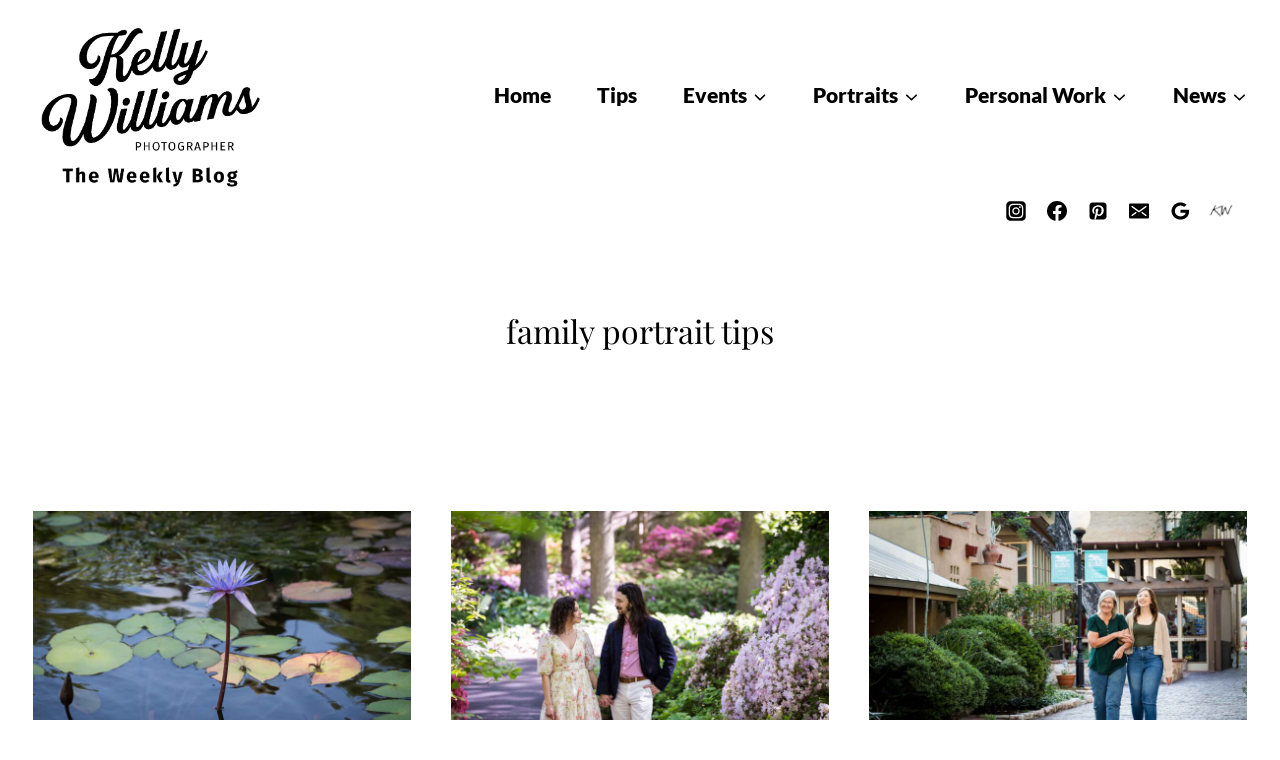

--- FILE ---
content_type: text/html; charset=UTF-8
request_url: https://blog.kellywilliamsphotographer.com/tag/family-portrait-tips/
body_size: 24913
content:
<!doctype html>
<html lang="en-US" class="no-js" itemtype="https://schema.org/Blog" itemscope>
<head>
	<meta charset="UTF-8">
	<meta name="viewport" content="width=device-width, initial-scale=1, minimum-scale=1">
	<meta name='robots' content='index, follow, max-image-preview:large, max-snippet:-1, max-video-preview:-1' />
<!-- Google tag (gtag.js) consent mode dataLayer added by Site Kit -->
<script id="google_gtagjs-js-consent-mode-data-layer">
window.dataLayer = window.dataLayer || [];function gtag(){dataLayer.push(arguments);}
gtag('consent', 'default', {"ad_personalization":"denied","ad_storage":"denied","ad_user_data":"denied","analytics_storage":"denied","functionality_storage":"denied","security_storage":"denied","personalization_storage":"denied","region":["AT","BE","BG","CH","CY","CZ","DE","DK","EE","ES","FI","FR","GB","GR","HR","HU","IE","IS","IT","LI","LT","LU","LV","MT","NL","NO","PL","PT","RO","SE","SI","SK"],"wait_for_update":500});
window._googlesitekitConsentCategoryMap = {"statistics":["analytics_storage"],"marketing":["ad_storage","ad_user_data","ad_personalization"],"functional":["functionality_storage","security_storage"],"preferences":["personalization_storage"]};
window._googlesitekitConsents = {"ad_personalization":"denied","ad_storage":"denied","ad_user_data":"denied","analytics_storage":"denied","functionality_storage":"denied","security_storage":"denied","personalization_storage":"denied","region":["AT","BE","BG","CH","CY","CZ","DE","DK","EE","ES","FI","FR","GB","GR","HR","HU","IE","IS","IT","LI","LT","LU","LV","MT","NL","NO","PL","PT","RO","SE","SI","SK"],"wait_for_update":500};
</script>
<!-- End Google tag (gtag.js) consent mode dataLayer added by Site Kit -->

	<!-- This site is optimized with the Yoast SEO plugin v26.8 - https://yoast.com/product/yoast-seo-wordpress/ -->
	<title>family portrait tips - Wedding &amp; Family Photographer | Kelly Williams San Antonio Wedding Photojournalist &amp; Family Portrait Photographer</title>
	<link rel="canonical" href="https://blog.kellywilliamsphotographer.com/tag/family-portrait-tips/" />
	<link rel="next" href="https://blog.kellywilliamsphotographer.com/tag/family-portrait-tips/page/2/" />
	<meta property="og:locale" content="en_US" />
	<meta property="og:type" content="article" />
	<meta property="og:title" content="family portrait tips - Wedding &amp; Family Photographer | Kelly Williams San Antonio Wedding Photojournalist &amp; Family Portrait Photographer" />
	<meta property="og:url" content="https://blog.kellywilliamsphotographer.com/tag/family-portrait-tips/" />
	<meta property="og:site_name" content="Wedding &amp; Family Photographer | Kelly Williams" />
	<meta property="og:image" content="https://blog.kellywilliamsphotographer.com/wp-content/uploads//2024/01/san-antonio-wedding-photographer-1-1788.jpg" />
	<meta property="og:image:width" content="2000" />
	<meta property="og:image:height" content="1333" />
	<meta property="og:image:type" content="image/jpeg" />
	<meta name="twitter:card" content="summary_large_image" />
	<script type="application/ld+json" class="yoast-schema-graph">{"@context":"https://schema.org","@graph":[{"@type":"CollectionPage","@id":"https://blog.kellywilliamsphotographer.com/tag/family-portrait-tips/","url":"https://blog.kellywilliamsphotographer.com/tag/family-portrait-tips/","name":"family portrait tips - Wedding &amp; Family Photographer | Kelly Williams San Antonio Wedding Photojournalist & Family Portrait Photographer","isPartOf":{"@id":"https://blog.kellywilliamsphotographer.com/#website"},"primaryImageOfPage":{"@id":"https://blog.kellywilliamsphotographer.com/tag/family-portrait-tips/#primaryimage"},"image":{"@id":"https://blog.kellywilliamsphotographer.com/tag/family-portrait-tips/#primaryimage"},"thumbnailUrl":"https://blog.kellywilliamsphotographer.com/wp-content/uploads//2025/09/best-zilker-botanical-garden-photo-locations-3-7355.jpg","breadcrumb":{"@id":"https://blog.kellywilliamsphotographer.com/tag/family-portrait-tips/#breadcrumb"},"inLanguage":"en-US"},{"@type":"ImageObject","inLanguage":"en-US","@id":"https://blog.kellywilliamsphotographer.com/tag/family-portrait-tips/#primaryimage","url":"https://blog.kellywilliamsphotographer.com/wp-content/uploads//2025/09/best-zilker-botanical-garden-photo-locations-3-7355.jpg","contentUrl":"https://blog.kellywilliamsphotographer.com/wp-content/uploads//2025/09/best-zilker-botanical-garden-photo-locations-3-7355.jpg","width":2000,"height":1333,"caption":"Purple lotus flower and lily pads in pond for an article on the best Zilker Botanical Garden photo locations"},{"@type":"BreadcrumbList","@id":"https://blog.kellywilliamsphotographer.com/tag/family-portrait-tips/#breadcrumb","itemListElement":[{"@type":"ListItem","position":1,"name":"Home","item":"https://blog.kellywilliamsphotographer.com/"},{"@type":"ListItem","position":2,"name":"family portrait tips"}]},{"@type":"WebSite","@id":"https://blog.kellywilliamsphotographer.com/#website","url":"https://blog.kellywilliamsphotographer.com/","name":"Wedding & Family Photographer | Kelly Williams","description":"","publisher":{"@id":"https://blog.kellywilliamsphotographer.com/#organization"},"alternateName":"San Antonio Wedding and Portrait Photographer | Kelly Williams","potentialAction":[{"@type":"SearchAction","target":{"@type":"EntryPoint","urlTemplate":"https://blog.kellywilliamsphotographer.com/?s={search_term_string}"},"query-input":{"@type":"PropertyValueSpecification","valueRequired":true,"valueName":"search_term_string"}}],"inLanguage":"en-US"},{"@type":"Organization","@id":"https://blog.kellywilliamsphotographer.com/#organization","name":"Kelly Williams, Photographer","url":"https://blog.kellywilliamsphotographer.com/","logo":{"@type":"ImageObject","inLanguage":"en-US","@id":"https://blog.kellywilliamsphotographer.com/#/schema/logo/image/","url":"https://blog.kellywilliamsphotographer.com/wp-content/uploads//2025/08/KW-Logo_Jun2025-copy.png","contentUrl":"https://blog.kellywilliamsphotographer.com/wp-content/uploads//2025/08/KW-Logo_Jun2025-copy.png","width":2455,"height":1637,"caption":"Kelly Williams, Photographer"},"image":{"@id":"https://blog.kellywilliamsphotographer.com/#/schema/logo/image/"},"sameAs":["https://www.facebook.com/profile.php?id=61555311735893","https://www.instagram.com/kellywphotog/","https://www.linkedin.com/in/kelly-williams-a26a0ba0/","https://www.pinterest.com/kwilliamsphotog/"]}]}</script>
	<!-- / Yoast SEO plugin. -->


<link rel='dns-prefetch' href='//www.googletagmanager.com' />
<link rel='dns-prefetch' href='//pagead2.googlesyndication.com' />
			<script>document.documentElement.classList.remove( 'no-js' );</script>
			<style id='wp-img-auto-sizes-contain-inline-css'>
img:is([sizes=auto i],[sizes^="auto," i]){contain-intrinsic-size:3000px 1500px}
/*# sourceURL=wp-img-auto-sizes-contain-inline-css */
</style>
<style id='wp-block-library-inline-css'>
:root{--wp-block-synced-color:#7a00df;--wp-block-synced-color--rgb:122,0,223;--wp-bound-block-color:var(--wp-block-synced-color);--wp-editor-canvas-background:#ddd;--wp-admin-theme-color:#007cba;--wp-admin-theme-color--rgb:0,124,186;--wp-admin-theme-color-darker-10:#006ba1;--wp-admin-theme-color-darker-10--rgb:0,107,160.5;--wp-admin-theme-color-darker-20:#005a87;--wp-admin-theme-color-darker-20--rgb:0,90,135;--wp-admin-border-width-focus:2px}@media (min-resolution:192dpi){:root{--wp-admin-border-width-focus:1.5px}}.wp-element-button{cursor:pointer}:root .has-very-light-gray-background-color{background-color:#eee}:root .has-very-dark-gray-background-color{background-color:#313131}:root .has-very-light-gray-color{color:#eee}:root .has-very-dark-gray-color{color:#313131}:root .has-vivid-green-cyan-to-vivid-cyan-blue-gradient-background{background:linear-gradient(135deg,#00d084,#0693e3)}:root .has-purple-crush-gradient-background{background:linear-gradient(135deg,#34e2e4,#4721fb 50%,#ab1dfe)}:root .has-hazy-dawn-gradient-background{background:linear-gradient(135deg,#faaca8,#dad0ec)}:root .has-subdued-olive-gradient-background{background:linear-gradient(135deg,#fafae1,#67a671)}:root .has-atomic-cream-gradient-background{background:linear-gradient(135deg,#fdd79a,#004a59)}:root .has-nightshade-gradient-background{background:linear-gradient(135deg,#330968,#31cdcf)}:root .has-midnight-gradient-background{background:linear-gradient(135deg,#020381,#2874fc)}:root{--wp--preset--font-size--normal:16px;--wp--preset--font-size--huge:42px}.has-regular-font-size{font-size:1em}.has-larger-font-size{font-size:2.625em}.has-normal-font-size{font-size:var(--wp--preset--font-size--normal)}.has-huge-font-size{font-size:var(--wp--preset--font-size--huge)}.has-text-align-center{text-align:center}.has-text-align-left{text-align:left}.has-text-align-right{text-align:right}.has-fit-text{white-space:nowrap!important}#end-resizable-editor-section{display:none}.aligncenter{clear:both}.items-justified-left{justify-content:flex-start}.items-justified-center{justify-content:center}.items-justified-right{justify-content:flex-end}.items-justified-space-between{justify-content:space-between}.screen-reader-text{border:0;clip-path:inset(50%);height:1px;margin:-1px;overflow:hidden;padding:0;position:absolute;width:1px;word-wrap:normal!important}.screen-reader-text:focus{background-color:#ddd;clip-path:none;color:#444;display:block;font-size:1em;height:auto;left:5px;line-height:normal;padding:15px 23px 14px;text-decoration:none;top:5px;width:auto;z-index:100000}html :where(.has-border-color){border-style:solid}html :where([style*=border-top-color]){border-top-style:solid}html :where([style*=border-right-color]){border-right-style:solid}html :where([style*=border-bottom-color]){border-bottom-style:solid}html :where([style*=border-left-color]){border-left-style:solid}html :where([style*=border-width]){border-style:solid}html :where([style*=border-top-width]){border-top-style:solid}html :where([style*=border-right-width]){border-right-style:solid}html :where([style*=border-bottom-width]){border-bottom-style:solid}html :where([style*=border-left-width]){border-left-style:solid}html :where(img[class*=wp-image-]){height:auto;max-width:100%}:where(figure){margin:0 0 1em}html :where(.is-position-sticky){--wp-admin--admin-bar--position-offset:var(--wp-admin--admin-bar--height,0px)}@media screen and (max-width:600px){html :where(.is-position-sticky){--wp-admin--admin-bar--position-offset:0px}}

/*# sourceURL=wp-block-library-inline-css */
</style><style id='wp-block-image-inline-css'>
.wp-block-image>a,.wp-block-image>figure>a{display:inline-block}.wp-block-image img{box-sizing:border-box;height:auto;max-width:100%;vertical-align:bottom}@media not (prefers-reduced-motion){.wp-block-image img.hide{visibility:hidden}.wp-block-image img.show{animation:show-content-image .4s}}.wp-block-image[style*=border-radius] img,.wp-block-image[style*=border-radius]>a{border-radius:inherit}.wp-block-image.has-custom-border img{box-sizing:border-box}.wp-block-image.aligncenter{text-align:center}.wp-block-image.alignfull>a,.wp-block-image.alignwide>a{width:100%}.wp-block-image.alignfull img,.wp-block-image.alignwide img{height:auto;width:100%}.wp-block-image .aligncenter,.wp-block-image .alignleft,.wp-block-image .alignright,.wp-block-image.aligncenter,.wp-block-image.alignleft,.wp-block-image.alignright{display:table}.wp-block-image .aligncenter>figcaption,.wp-block-image .alignleft>figcaption,.wp-block-image .alignright>figcaption,.wp-block-image.aligncenter>figcaption,.wp-block-image.alignleft>figcaption,.wp-block-image.alignright>figcaption{caption-side:bottom;display:table-caption}.wp-block-image .alignleft{float:left;margin:.5em 1em .5em 0}.wp-block-image .alignright{float:right;margin:.5em 0 .5em 1em}.wp-block-image .aligncenter{margin-left:auto;margin-right:auto}.wp-block-image :where(figcaption){margin-bottom:1em;margin-top:.5em}.wp-block-image.is-style-circle-mask img{border-radius:9999px}@supports ((-webkit-mask-image:none) or (mask-image:none)) or (-webkit-mask-image:none){.wp-block-image.is-style-circle-mask img{border-radius:0;-webkit-mask-image:url('data:image/svg+xml;utf8,<svg viewBox="0 0 100 100" xmlns="http://www.w3.org/2000/svg"><circle cx="50" cy="50" r="50"/></svg>');mask-image:url('data:image/svg+xml;utf8,<svg viewBox="0 0 100 100" xmlns="http://www.w3.org/2000/svg"><circle cx="50" cy="50" r="50"/></svg>');mask-mode:alpha;-webkit-mask-position:center;mask-position:center;-webkit-mask-repeat:no-repeat;mask-repeat:no-repeat;-webkit-mask-size:contain;mask-size:contain}}:root :where(.wp-block-image.is-style-rounded img,.wp-block-image .is-style-rounded img){border-radius:9999px}.wp-block-image figure{margin:0}.wp-lightbox-container{display:flex;flex-direction:column;position:relative}.wp-lightbox-container img{cursor:zoom-in}.wp-lightbox-container img:hover+button{opacity:1}.wp-lightbox-container button{align-items:center;backdrop-filter:blur(16px) saturate(180%);background-color:#5a5a5a40;border:none;border-radius:4px;cursor:zoom-in;display:flex;height:20px;justify-content:center;opacity:0;padding:0;position:absolute;right:16px;text-align:center;top:16px;width:20px;z-index:100}@media not (prefers-reduced-motion){.wp-lightbox-container button{transition:opacity .2s ease}}.wp-lightbox-container button:focus-visible{outline:3px auto #5a5a5a40;outline:3px auto -webkit-focus-ring-color;outline-offset:3px}.wp-lightbox-container button:hover{cursor:pointer;opacity:1}.wp-lightbox-container button:focus{opacity:1}.wp-lightbox-container button:focus,.wp-lightbox-container button:hover,.wp-lightbox-container button:not(:hover):not(:active):not(.has-background){background-color:#5a5a5a40;border:none}.wp-lightbox-overlay{box-sizing:border-box;cursor:zoom-out;height:100vh;left:0;overflow:hidden;position:fixed;top:0;visibility:hidden;width:100%;z-index:100000}.wp-lightbox-overlay .close-button{align-items:center;cursor:pointer;display:flex;justify-content:center;min-height:40px;min-width:40px;padding:0;position:absolute;right:calc(env(safe-area-inset-right) + 16px);top:calc(env(safe-area-inset-top) + 16px);z-index:5000000}.wp-lightbox-overlay .close-button:focus,.wp-lightbox-overlay .close-button:hover,.wp-lightbox-overlay .close-button:not(:hover):not(:active):not(.has-background){background:none;border:none}.wp-lightbox-overlay .lightbox-image-container{height:var(--wp--lightbox-container-height);left:50%;overflow:hidden;position:absolute;top:50%;transform:translate(-50%,-50%);transform-origin:top left;width:var(--wp--lightbox-container-width);z-index:9999999999}.wp-lightbox-overlay .wp-block-image{align-items:center;box-sizing:border-box;display:flex;height:100%;justify-content:center;margin:0;position:relative;transform-origin:0 0;width:100%;z-index:3000000}.wp-lightbox-overlay .wp-block-image img{height:var(--wp--lightbox-image-height);min-height:var(--wp--lightbox-image-height);min-width:var(--wp--lightbox-image-width);width:var(--wp--lightbox-image-width)}.wp-lightbox-overlay .wp-block-image figcaption{display:none}.wp-lightbox-overlay button{background:none;border:none}.wp-lightbox-overlay .scrim{background-color:#fff;height:100%;opacity:.9;position:absolute;width:100%;z-index:2000000}.wp-lightbox-overlay.active{visibility:visible}@media not (prefers-reduced-motion){.wp-lightbox-overlay.active{animation:turn-on-visibility .25s both}.wp-lightbox-overlay.active img{animation:turn-on-visibility .35s both}.wp-lightbox-overlay.show-closing-animation:not(.active){animation:turn-off-visibility .35s both}.wp-lightbox-overlay.show-closing-animation:not(.active) img{animation:turn-off-visibility .25s both}.wp-lightbox-overlay.zoom.active{animation:none;opacity:1;visibility:visible}.wp-lightbox-overlay.zoom.active .lightbox-image-container{animation:lightbox-zoom-in .4s}.wp-lightbox-overlay.zoom.active .lightbox-image-container img{animation:none}.wp-lightbox-overlay.zoom.active .scrim{animation:turn-on-visibility .4s forwards}.wp-lightbox-overlay.zoom.show-closing-animation:not(.active){animation:none}.wp-lightbox-overlay.zoom.show-closing-animation:not(.active) .lightbox-image-container{animation:lightbox-zoom-out .4s}.wp-lightbox-overlay.zoom.show-closing-animation:not(.active) .lightbox-image-container img{animation:none}.wp-lightbox-overlay.zoom.show-closing-animation:not(.active) .scrim{animation:turn-off-visibility .4s forwards}}@keyframes show-content-image{0%{visibility:hidden}99%{visibility:hidden}to{visibility:visible}}@keyframes turn-on-visibility{0%{opacity:0}to{opacity:1}}@keyframes turn-off-visibility{0%{opacity:1;visibility:visible}99%{opacity:0;visibility:visible}to{opacity:0;visibility:hidden}}@keyframes lightbox-zoom-in{0%{transform:translate(calc((-100vw + var(--wp--lightbox-scrollbar-width))/2 + var(--wp--lightbox-initial-left-position)),calc(-50vh + var(--wp--lightbox-initial-top-position))) scale(var(--wp--lightbox-scale))}to{transform:translate(-50%,-50%) scale(1)}}@keyframes lightbox-zoom-out{0%{transform:translate(-50%,-50%) scale(1);visibility:visible}99%{visibility:visible}to{transform:translate(calc((-100vw + var(--wp--lightbox-scrollbar-width))/2 + var(--wp--lightbox-initial-left-position)),calc(-50vh + var(--wp--lightbox-initial-top-position))) scale(var(--wp--lightbox-scale));visibility:hidden}}
/*# sourceURL=https://blog.kellywilliamsphotographer.com/wp-includes/blocks/image/style.min.css */
</style>
<style id='wp-block-search-inline-css'>
.wp-block-search__button{margin-left:10px;word-break:normal}.wp-block-search__button.has-icon{line-height:0}.wp-block-search__button svg{height:1.25em;min-height:24px;min-width:24px;width:1.25em;fill:currentColor;vertical-align:text-bottom}:where(.wp-block-search__button){border:1px solid #ccc;padding:6px 10px}.wp-block-search__inside-wrapper{display:flex;flex:auto;flex-wrap:nowrap;max-width:100%}.wp-block-search__label{width:100%}.wp-block-search.wp-block-search__button-only .wp-block-search__button{box-sizing:border-box;display:flex;flex-shrink:0;justify-content:center;margin-left:0;max-width:100%}.wp-block-search.wp-block-search__button-only .wp-block-search__inside-wrapper{min-width:0!important;transition-property:width}.wp-block-search.wp-block-search__button-only .wp-block-search__input{flex-basis:100%;transition-duration:.3s}.wp-block-search.wp-block-search__button-only.wp-block-search__searchfield-hidden,.wp-block-search.wp-block-search__button-only.wp-block-search__searchfield-hidden .wp-block-search__inside-wrapper{overflow:hidden}.wp-block-search.wp-block-search__button-only.wp-block-search__searchfield-hidden .wp-block-search__input{border-left-width:0!important;border-right-width:0!important;flex-basis:0;flex-grow:0;margin:0;min-width:0!important;padding-left:0!important;padding-right:0!important;width:0!important}:where(.wp-block-search__input){appearance:none;border:1px solid #949494;flex-grow:1;font-family:inherit;font-size:inherit;font-style:inherit;font-weight:inherit;letter-spacing:inherit;line-height:inherit;margin-left:0;margin-right:0;min-width:3rem;padding:8px;text-decoration:unset!important;text-transform:inherit}:where(.wp-block-search__button-inside .wp-block-search__inside-wrapper){background-color:#fff;border:1px solid #949494;box-sizing:border-box;padding:4px}:where(.wp-block-search__button-inside .wp-block-search__inside-wrapper) .wp-block-search__input{border:none;border-radius:0;padding:0 4px}:where(.wp-block-search__button-inside .wp-block-search__inside-wrapper) .wp-block-search__input:focus{outline:none}:where(.wp-block-search__button-inside .wp-block-search__inside-wrapper) :where(.wp-block-search__button){padding:4px 8px}.wp-block-search.aligncenter .wp-block-search__inside-wrapper{margin:auto}.wp-block[data-align=right] .wp-block-search.wp-block-search__button-only .wp-block-search__inside-wrapper{float:right}
/*# sourceURL=https://blog.kellywilliamsphotographer.com/wp-includes/blocks/search/style.min.css */
</style>
<style id='wp-block-paragraph-inline-css'>
.is-small-text{font-size:.875em}.is-regular-text{font-size:1em}.is-large-text{font-size:2.25em}.is-larger-text{font-size:3em}.has-drop-cap:not(:focus):first-letter{float:left;font-size:8.4em;font-style:normal;font-weight:100;line-height:.68;margin:.05em .1em 0 0;text-transform:uppercase}body.rtl .has-drop-cap:not(:focus):first-letter{float:none;margin-left:.1em}p.has-drop-cap.has-background{overflow:hidden}:root :where(p.has-background){padding:1.25em 2.375em}:where(p.has-text-color:not(.has-link-color)) a{color:inherit}p.has-text-align-left[style*="writing-mode:vertical-lr"],p.has-text-align-right[style*="writing-mode:vertical-rl"]{rotate:180deg}
/*# sourceURL=https://blog.kellywilliamsphotographer.com/wp-includes/blocks/paragraph/style.min.css */
</style>
<style id='global-styles-inline-css'>
:root{--wp--preset--aspect-ratio--square: 1;--wp--preset--aspect-ratio--4-3: 4/3;--wp--preset--aspect-ratio--3-4: 3/4;--wp--preset--aspect-ratio--3-2: 3/2;--wp--preset--aspect-ratio--2-3: 2/3;--wp--preset--aspect-ratio--16-9: 16/9;--wp--preset--aspect-ratio--9-16: 9/16;--wp--preset--color--black: #000000;--wp--preset--color--cyan-bluish-gray: #abb8c3;--wp--preset--color--white: #ffffff;--wp--preset--color--pale-pink: #f78da7;--wp--preset--color--vivid-red: #cf2e2e;--wp--preset--color--luminous-vivid-orange: #ff6900;--wp--preset--color--luminous-vivid-amber: #fcb900;--wp--preset--color--light-green-cyan: #7bdcb5;--wp--preset--color--vivid-green-cyan: #00d084;--wp--preset--color--pale-cyan-blue: #8ed1fc;--wp--preset--color--vivid-cyan-blue: #0693e3;--wp--preset--color--vivid-purple: #9b51e0;--wp--preset--color--theme-palette-1: var(--global-palette1);--wp--preset--color--theme-palette-2: var(--global-palette2);--wp--preset--color--theme-palette-3: var(--global-palette3);--wp--preset--color--theme-palette-4: var(--global-palette4);--wp--preset--color--theme-palette-5: var(--global-palette5);--wp--preset--color--theme-palette-6: var(--global-palette6);--wp--preset--color--theme-palette-7: var(--global-palette7);--wp--preset--color--theme-palette-8: var(--global-palette8);--wp--preset--color--theme-palette-9: var(--global-palette9);--wp--preset--color--theme-palette-10: var(--global-palette10);--wp--preset--color--theme-palette-11: var(--global-palette11);--wp--preset--color--theme-palette-12: var(--global-palette12);--wp--preset--color--theme-palette-13: var(--global-palette13);--wp--preset--color--theme-palette-14: var(--global-palette14);--wp--preset--color--theme-palette-15: var(--global-palette15);--wp--preset--gradient--vivid-cyan-blue-to-vivid-purple: linear-gradient(135deg,rgb(6,147,227) 0%,rgb(155,81,224) 100%);--wp--preset--gradient--light-green-cyan-to-vivid-green-cyan: linear-gradient(135deg,rgb(122,220,180) 0%,rgb(0,208,130) 100%);--wp--preset--gradient--luminous-vivid-amber-to-luminous-vivid-orange: linear-gradient(135deg,rgb(252,185,0) 0%,rgb(255,105,0) 100%);--wp--preset--gradient--luminous-vivid-orange-to-vivid-red: linear-gradient(135deg,rgb(255,105,0) 0%,rgb(207,46,46) 100%);--wp--preset--gradient--very-light-gray-to-cyan-bluish-gray: linear-gradient(135deg,rgb(238,238,238) 0%,rgb(169,184,195) 100%);--wp--preset--gradient--cool-to-warm-spectrum: linear-gradient(135deg,rgb(74,234,220) 0%,rgb(151,120,209) 20%,rgb(207,42,186) 40%,rgb(238,44,130) 60%,rgb(251,105,98) 80%,rgb(254,248,76) 100%);--wp--preset--gradient--blush-light-purple: linear-gradient(135deg,rgb(255,206,236) 0%,rgb(152,150,240) 100%);--wp--preset--gradient--blush-bordeaux: linear-gradient(135deg,rgb(254,205,165) 0%,rgb(254,45,45) 50%,rgb(107,0,62) 100%);--wp--preset--gradient--luminous-dusk: linear-gradient(135deg,rgb(255,203,112) 0%,rgb(199,81,192) 50%,rgb(65,88,208) 100%);--wp--preset--gradient--pale-ocean: linear-gradient(135deg,rgb(255,245,203) 0%,rgb(182,227,212) 50%,rgb(51,167,181) 100%);--wp--preset--gradient--electric-grass: linear-gradient(135deg,rgb(202,248,128) 0%,rgb(113,206,126) 100%);--wp--preset--gradient--midnight: linear-gradient(135deg,rgb(2,3,129) 0%,rgb(40,116,252) 100%);--wp--preset--font-size--small: var(--global-font-size-small);--wp--preset--font-size--medium: var(--global-font-size-medium);--wp--preset--font-size--large: var(--global-font-size-large);--wp--preset--font-size--x-large: 42px;--wp--preset--font-size--larger: var(--global-font-size-larger);--wp--preset--font-size--xxlarge: var(--global-font-size-xxlarge);--wp--preset--spacing--20: 0.44rem;--wp--preset--spacing--30: 0.67rem;--wp--preset--spacing--40: 1rem;--wp--preset--spacing--50: 1.5rem;--wp--preset--spacing--60: 2.25rem;--wp--preset--spacing--70: 3.38rem;--wp--preset--spacing--80: 5.06rem;--wp--preset--shadow--natural: 6px 6px 9px rgba(0, 0, 0, 0.2);--wp--preset--shadow--deep: 12px 12px 50px rgba(0, 0, 0, 0.4);--wp--preset--shadow--sharp: 6px 6px 0px rgba(0, 0, 0, 0.2);--wp--preset--shadow--outlined: 6px 6px 0px -3px rgb(255, 255, 255), 6px 6px rgb(0, 0, 0);--wp--preset--shadow--crisp: 6px 6px 0px rgb(0, 0, 0);}:where(.is-layout-flex){gap: 0.5em;}:where(.is-layout-grid){gap: 0.5em;}body .is-layout-flex{display: flex;}.is-layout-flex{flex-wrap: wrap;align-items: center;}.is-layout-flex > :is(*, div){margin: 0;}body .is-layout-grid{display: grid;}.is-layout-grid > :is(*, div){margin: 0;}:where(.wp-block-columns.is-layout-flex){gap: 2em;}:where(.wp-block-columns.is-layout-grid){gap: 2em;}:where(.wp-block-post-template.is-layout-flex){gap: 1.25em;}:where(.wp-block-post-template.is-layout-grid){gap: 1.25em;}.has-black-color{color: var(--wp--preset--color--black) !important;}.has-cyan-bluish-gray-color{color: var(--wp--preset--color--cyan-bluish-gray) !important;}.has-white-color{color: var(--wp--preset--color--white) !important;}.has-pale-pink-color{color: var(--wp--preset--color--pale-pink) !important;}.has-vivid-red-color{color: var(--wp--preset--color--vivid-red) !important;}.has-luminous-vivid-orange-color{color: var(--wp--preset--color--luminous-vivid-orange) !important;}.has-luminous-vivid-amber-color{color: var(--wp--preset--color--luminous-vivid-amber) !important;}.has-light-green-cyan-color{color: var(--wp--preset--color--light-green-cyan) !important;}.has-vivid-green-cyan-color{color: var(--wp--preset--color--vivid-green-cyan) !important;}.has-pale-cyan-blue-color{color: var(--wp--preset--color--pale-cyan-blue) !important;}.has-vivid-cyan-blue-color{color: var(--wp--preset--color--vivid-cyan-blue) !important;}.has-vivid-purple-color{color: var(--wp--preset--color--vivid-purple) !important;}.has-black-background-color{background-color: var(--wp--preset--color--black) !important;}.has-cyan-bluish-gray-background-color{background-color: var(--wp--preset--color--cyan-bluish-gray) !important;}.has-white-background-color{background-color: var(--wp--preset--color--white) !important;}.has-pale-pink-background-color{background-color: var(--wp--preset--color--pale-pink) !important;}.has-vivid-red-background-color{background-color: var(--wp--preset--color--vivid-red) !important;}.has-luminous-vivid-orange-background-color{background-color: var(--wp--preset--color--luminous-vivid-orange) !important;}.has-luminous-vivid-amber-background-color{background-color: var(--wp--preset--color--luminous-vivid-amber) !important;}.has-light-green-cyan-background-color{background-color: var(--wp--preset--color--light-green-cyan) !important;}.has-vivid-green-cyan-background-color{background-color: var(--wp--preset--color--vivid-green-cyan) !important;}.has-pale-cyan-blue-background-color{background-color: var(--wp--preset--color--pale-cyan-blue) !important;}.has-vivid-cyan-blue-background-color{background-color: var(--wp--preset--color--vivid-cyan-blue) !important;}.has-vivid-purple-background-color{background-color: var(--wp--preset--color--vivid-purple) !important;}.has-black-border-color{border-color: var(--wp--preset--color--black) !important;}.has-cyan-bluish-gray-border-color{border-color: var(--wp--preset--color--cyan-bluish-gray) !important;}.has-white-border-color{border-color: var(--wp--preset--color--white) !important;}.has-pale-pink-border-color{border-color: var(--wp--preset--color--pale-pink) !important;}.has-vivid-red-border-color{border-color: var(--wp--preset--color--vivid-red) !important;}.has-luminous-vivid-orange-border-color{border-color: var(--wp--preset--color--luminous-vivid-orange) !important;}.has-luminous-vivid-amber-border-color{border-color: var(--wp--preset--color--luminous-vivid-amber) !important;}.has-light-green-cyan-border-color{border-color: var(--wp--preset--color--light-green-cyan) !important;}.has-vivid-green-cyan-border-color{border-color: var(--wp--preset--color--vivid-green-cyan) !important;}.has-pale-cyan-blue-border-color{border-color: var(--wp--preset--color--pale-cyan-blue) !important;}.has-vivid-cyan-blue-border-color{border-color: var(--wp--preset--color--vivid-cyan-blue) !important;}.has-vivid-purple-border-color{border-color: var(--wp--preset--color--vivid-purple) !important;}.has-vivid-cyan-blue-to-vivid-purple-gradient-background{background: var(--wp--preset--gradient--vivid-cyan-blue-to-vivid-purple) !important;}.has-light-green-cyan-to-vivid-green-cyan-gradient-background{background: var(--wp--preset--gradient--light-green-cyan-to-vivid-green-cyan) !important;}.has-luminous-vivid-amber-to-luminous-vivid-orange-gradient-background{background: var(--wp--preset--gradient--luminous-vivid-amber-to-luminous-vivid-orange) !important;}.has-luminous-vivid-orange-to-vivid-red-gradient-background{background: var(--wp--preset--gradient--luminous-vivid-orange-to-vivid-red) !important;}.has-very-light-gray-to-cyan-bluish-gray-gradient-background{background: var(--wp--preset--gradient--very-light-gray-to-cyan-bluish-gray) !important;}.has-cool-to-warm-spectrum-gradient-background{background: var(--wp--preset--gradient--cool-to-warm-spectrum) !important;}.has-blush-light-purple-gradient-background{background: var(--wp--preset--gradient--blush-light-purple) !important;}.has-blush-bordeaux-gradient-background{background: var(--wp--preset--gradient--blush-bordeaux) !important;}.has-luminous-dusk-gradient-background{background: var(--wp--preset--gradient--luminous-dusk) !important;}.has-pale-ocean-gradient-background{background: var(--wp--preset--gradient--pale-ocean) !important;}.has-electric-grass-gradient-background{background: var(--wp--preset--gradient--electric-grass) !important;}.has-midnight-gradient-background{background: var(--wp--preset--gradient--midnight) !important;}.has-small-font-size{font-size: var(--wp--preset--font-size--small) !important;}.has-medium-font-size{font-size: var(--wp--preset--font-size--medium) !important;}.has-large-font-size{font-size: var(--wp--preset--font-size--large) !important;}.has-x-large-font-size{font-size: var(--wp--preset--font-size--x-large) !important;}
/*# sourceURL=global-styles-inline-css */
</style>

<style id='classic-theme-styles-inline-css'>
/*! This file is auto-generated */
.wp-block-button__link{color:#fff;background-color:#32373c;border-radius:9999px;box-shadow:none;text-decoration:none;padding:calc(.667em + 2px) calc(1.333em + 2px);font-size:1.125em}.wp-block-file__button{background:#32373c;color:#fff;text-decoration:none}
/*# sourceURL=/wp-includes/css/classic-themes.min.css */
</style>
<link rel='stylesheet' id='kadence-global-css' href='https://blog.kellywilliamsphotographer.com/wp-content/themes/kadence/assets/css/global.min.css?ver=1.4.3' media='all' />
<style id='kadence-global-inline-css'>
/* Kadence Base CSS */
:root{--global-palette1:#a8bba3;--global-palette2:#d2dcb7;--global-palette3:#b87c4c;--global-palette4:#000000;--global-palette5:#fdfbee;--global-palette6:#ffffff;--global-palette7:#f7f4ea;--global-palette8:#ffffff;--global-palette9:#000000;--global-palette10:#ebd9d1;--global-palette11:#13612e;--global-palette12:#1159af;--global-palette13:#b82105;--global-palette14:#f7630c;--global-palette15:#f5a524;--global-palette9rgb:0, 0, 0;--global-palette-highlight:var(--global-palette1);--global-palette-highlight-alt:var(--global-palette2);--global-palette-highlight-alt2:var(--global-palette9);--global-palette-btn-bg:var(--global-palette2);--global-palette-btn-bg-hover:var(--global-palette2);--global-palette-btn:var(--global-palette6);--global-palette-btn-hover:var(--global-palette9);--global-palette-btn-sec-bg:var(--global-palette7);--global-palette-btn-sec-bg-hover:var(--global-palette2);--global-palette-btn-sec:var(--global-palette3);--global-palette-btn-sec-hover:var(--global-palette9);--global-body-font-family:Lato, sans-serif;--global-heading-font-family:'Playfair Display', serif;--global-primary-nav-font-family:Lato, sans-serif;--global-fallback-font:sans-serif;--global-display-fallback-font:sans-serif;--global-content-width:1432px;--global-content-wide-width:calc(1432px + 230px);--global-content-narrow-width:842px;--global-content-edge-padding:2.07rem;--global-content-boxed-padding:2rem;--global-calc-content-width:calc(1432px - var(--global-content-edge-padding) - var(--global-content-edge-padding) );--wp--style--global--content-size:var(--global-calc-content-width);}.wp-site-blocks{--global-vw:calc( 100vw - ( 0.5 * var(--scrollbar-offset)));}body{background:var(--global-palette6);}body, input, select, optgroup, textarea{font-style:normal;font-weight:normal;font-size:17px;line-height:1.6;font-family:var(--global-body-font-family);color:#000000;}.content-bg, body.content-style-unboxed .site{background:var(--global-palette6);}h1,h2,h3,h4,h5,h6{font-family:var(--global-heading-font-family);}h1{font-style:normal;font-weight:700;font-size:32px;line-height:1.5;font-family:'Playfair Display', serif;color:#000000;}h2{font-style:normal;font-weight:700;font-size:28px;line-height:1.5;font-family:'Playfair Display', serif;color:var(--global-palette9);}h3{font-style:normal;font-weight:700;font-size:24px;line-height:1.5;font-family:'Playfair Display', serif;color:var(--global-palette9);}h4{font-style:normal;font-weight:700;font-size:22px;line-height:1.5;font-family:'Playfair Display', serif;color:var(--global-palette9);}h5{font-style:normal;font-weight:700;font-size:20px;line-height:1.5;font-family:'Playfair Display', serif;color:var(--global-palette9);}h6{font-style:normal;font-weight:700;font-size:18px;line-height:1.5;font-family:'Playfair Display', serif;color:var(--global-palette9);}.entry-hero h1{font-style:normal;font-weight:normal;font-family:'Playfair Display', serif;color:var(--global-palette9);}.entry-hero .kadence-breadcrumbs, .entry-hero .search-form{font-style:normal;font-weight:normal;font-family:Lato, sans-serif;color:var(--global-palette9);}.entry-hero .kadence-breadcrumbs{max-width:1432px;}.site-container, .site-header-row-layout-contained, .site-footer-row-layout-contained, .entry-hero-layout-contained, .comments-area, .alignfull > .wp-block-cover__inner-container, .alignwide > .wp-block-cover__inner-container{max-width:var(--global-content-width);}.content-width-narrow .content-container.site-container, .content-width-narrow .hero-container.site-container{max-width:var(--global-content-narrow-width);}@media all and (min-width: 1662px){.wp-site-blocks .content-container  .alignwide{margin-left:-115px;margin-right:-115px;width:unset;max-width:unset;}}@media all and (min-width: 1102px){.content-width-narrow .wp-site-blocks .content-container .alignwide{margin-left:-130px;margin-right:-130px;width:unset;max-width:unset;}}.content-style-boxed .wp-site-blocks .entry-content .alignwide{margin-left:calc( -1 * var( --global-content-boxed-padding ) );margin-right:calc( -1 * var( --global-content-boxed-padding ) );}.content-area{margin-top:5rem;margin-bottom:5rem;}@media all and (max-width: 1024px){.content-area{margin-top:3rem;margin-bottom:3rem;}}@media all and (max-width: 767px){.content-area{margin-top:2rem;margin-bottom:2rem;}}@media all and (max-width: 1024px){:root{--global-content-boxed-padding:2rem;}}@media all and (max-width: 767px){:root{--global-content-boxed-padding:1.5rem;}}.entry-content-wrap{padding:2rem;}@media all and (max-width: 1024px){.entry-content-wrap{padding:2rem;}}@media all and (max-width: 767px){.entry-content-wrap{padding:1.5rem;}}.entry.single-entry{box-shadow:0px 15px 15px -10px rgba(0,0,0,0.05);}.entry.loop-entry{box-shadow:0px 15px 15px -10px rgba(0,0,0,0.05);}.loop-entry .entry-content-wrap{padding:2rem;}@media all and (max-width: 1024px){.loop-entry .entry-content-wrap{padding:2rem;}}@media all and (max-width: 767px){.loop-entry .entry-content-wrap{padding:1.5rem;}}button, .button, .wp-block-button__link, input[type="button"], input[type="reset"], input[type="submit"], .fl-button, .elementor-button-wrapper .elementor-button, .wc-block-components-checkout-place-order-button, .wc-block-cart__submit{font-style:normal;font-weight:normal;font-family:Lato, sans-serif;border-color:var(--global-palette6);box-shadow:0px 0px 0px -7px rgba(0,0,0,0);}button:hover, button:focus, button:active, .button:hover, .button:focus, .button:active, .wp-block-button__link:hover, .wp-block-button__link:focus, .wp-block-button__link:active, input[type="button"]:hover, input[type="button"]:focus, input[type="button"]:active, input[type="reset"]:hover, input[type="reset"]:focus, input[type="reset"]:active, input[type="submit"]:hover, input[type="submit"]:focus, input[type="submit"]:active, .elementor-button-wrapper .elementor-button:hover, .elementor-button-wrapper .elementor-button:focus, .elementor-button-wrapper .elementor-button:active, .wc-block-cart__submit:hover{box-shadow:0px 15px 25px -7px rgba(0,0,0,0.1);}.kb-button.kb-btn-global-outline.kb-btn-global-inherit{padding-top:calc(px - 2px);padding-right:calc(px - 2px);padding-bottom:calc(px - 2px);padding-left:calc(px - 2px);}@media all and (max-width: 1024px){button, .button, .wp-block-button__link, input[type="button"], input[type="reset"], input[type="submit"], .fl-button, .elementor-button-wrapper .elementor-button, .wc-block-components-checkout-place-order-button, .wc-block-cart__submit{border-color:var(--global-palette6);}}@media all and (max-width: 767px){button, .button, .wp-block-button__link, input[type="button"], input[type="reset"], input[type="submit"], .fl-button, .elementor-button-wrapper .elementor-button, .wc-block-components-checkout-place-order-button, .wc-block-cart__submit{border-color:var(--global-palette6);}}button.button-style-secondary, .button.button-style-secondary, .wp-block-button__link.button-style-secondary, input[type="button"].button-style-secondary, input[type="reset"].button-style-secondary, input[type="submit"].button-style-secondary, .fl-button.button-style-secondary, .elementor-button-wrapper .elementor-button.button-style-secondary, .wc-block-components-checkout-place-order-button.button-style-secondary, .wc-block-cart__submit.button-style-secondary{font-style:normal;font-weight:normal;font-family:Lato, sans-serif;}.button.button-style-outline, .wp-block-button.is-style-outline .wp-block-button__link, .wp-block-button.is-style-outline .wp-element-button, .button.kb-btn-global-outline:not(.has-text-color){font-style:normal;font-weight:normal;font-family:Lato, sans-serif;}.entry-content :where(.wp-block-image) img, .entry-content :where(.wp-block-kadence-image) img{border-radius:50px;}@media all and (min-width: 1025px){.transparent-header .entry-hero .entry-hero-container-inner{padding-top:calc(0px + 14px);}}@media all and (max-width: 1024px){.mobile-transparent-header .entry-hero .entry-hero-container-inner{padding-top:14px;}}@media all and (max-width: 767px){.mobile-transparent-header .entry-hero .entry-hero-container-inner{padding-top:14px;}}.wp-site-blocks .entry-hero-container-inner{background:var(--global-palette6);}.wp-site-blocks .hero-section-overlay{background:var(--global-palette6);}#kt-scroll-up-reader, #kt-scroll-up{border-radius:0px 0px 0px 0px;color:var(--global-palette6);background:var(--global-palette4);border-color:var(--global-palette6);bottom:30px;font-size:1.2em;padding:0.4em 0.4em 0.4em 0.4em;}#kt-scroll-up-reader.scroll-up-side-right, #kt-scroll-up.scroll-up-side-right{right:30px;}#kt-scroll-up-reader.scroll-up-side-left, #kt-scroll-up.scroll-up-side-left{left:30px;}.wp-site-blocks .post-archive-title h1{color:var(--global-palette9);}body.archive, body.blog{background:var(--global-palette6);}body.archive .content-bg, body.content-style-unboxed.archive .site, body.blog .content-bg, body.content-style-unboxed.blog .site{background:var(--global-palette6);}.loop-entry.type-post h2.entry-title{font-style:normal;font-weight:700;font-family:'Playfair Display', serif;color:var(--global-palette9);}.loop-entry.type-post .entry-taxonomies{font-style:normal;font-weight:normal;font-family:Lato, sans-serif;}.loop-entry.type-post .entry-taxonomies, .loop-entry.type-post .entry-taxonomies a{color:var(--global-palette1);}.loop-entry.type-post .entry-taxonomies .category-style-pill a{background:var(--global-palette1);}.loop-entry.type-post .entry-meta{font-style:normal;font-weight:normal;font-family:Lato, sans-serif;}.loop-entry.type-post .entry-meta{color:var(--global-palette2);}body.social-brand-colors .social-show-brand-hover .social-link-instagram:not(.ignore-brand):not(.skip):not(.ignore):hover, body.social-brand-colors .social-show-brand-until .social-link-instagram:not(:hover):not(.skip):not(.ignore), body.social-brand-colors .social-show-brand-always .social-link-instagram:not(.ignore-brand):not(.skip):not(.ignore){background:#517fa4;}body.social-brand-colors .social-show-brand-hover.social-style-outline .social-link-instagram:not(.ignore-brand):not(.skip):not(.ignore):hover, body.social-brand-colors .social-show-brand-until.social-style-outline .social-link-instagram:not(:hover):not(.skip):not(.ignore), body.social-brand-colors .social-show-brand-always.social-style-outline .social-link-instagram:not(.ignore-brand):not(.skip):not(.ignore){color:#517fa4;}body.social-brand-colors .social-show-brand-hover .social-link-facebook:not(.ignore-brand):not(.skip):not(.ignore):hover, body.social-brand-colors .social-show-brand-until .social-link-facebook:not(:hover):not(.skip):not(.ignore), body.social-brand-colors .social-show-brand-always .social-link-facebook:not(.ignore-brand):not(.skip):not(.ignore){background:#3b5998;}body.social-brand-colors .social-show-brand-hover.social-style-outline .social-link-facebook:not(.ignore-brand):not(.skip):not(.ignore):hover, body.social-brand-colors .social-show-brand-until.social-style-outline .social-link-facebook:not(:hover):not(.skip):not(.ignore), body.social-brand-colors .social-show-brand-always.social-style-outline .social-link-facebook:not(.ignore-brand):not(.skip):not(.ignore){color:#3b5998;}body.social-brand-colors .social-show-brand-hover .social-link-pinterest:not(.ignore-brand):not(.skip):not(.ignore):hover, body.social-brand-colors .social-show-brand-until .social-link-pinterest:not(:hover):not(.skip):not(.ignore), body.social-brand-colors .social-show-brand-always .social-link-pinterest:not(.ignore-brand):not(.skip):not(.ignore){background:#C92228;}body.social-brand-colors .social-show-brand-hover.social-style-outline .social-link-pinterest:not(.ignore-brand):not(.skip):not(.ignore):hover, body.social-brand-colors .social-show-brand-until.social-style-outline .social-link-pinterest:not(:hover):not(.skip):not(.ignore), body.social-brand-colors .social-show-brand-always.social-style-outline .social-link-pinterest:not(.ignore-brand):not(.skip):not(.ignore){color:#C92228;}body.social-brand-colors .social-show-brand-hover .social-link-email:not(.ignore-brand):not(.skip):not(.ignore):hover, body.social-brand-colors .social-show-brand-until .social-link-email:not(:hover):not(.skip):not(.ignore), body.social-brand-colors .social-show-brand-always .social-link-email:not(.ignore-brand):not(.skip):not(.ignore){background:#181818;}body.social-brand-colors .social-show-brand-hover.social-style-outline .social-link-email:not(.ignore-brand):not(.skip):not(.ignore):hover, body.social-brand-colors .social-show-brand-until.social-style-outline .social-link-email:not(:hover):not(.skip):not(.ignore), body.social-brand-colors .social-show-brand-always.social-style-outline .social-link-email:not(.ignore-brand):not(.skip):not(.ignore){color:#181818;}
/* Kadence Header CSS */
@media all and (max-width: 1024px){.mobile-transparent-header #masthead{position:absolute;left:0px;right:0px;z-index:100;}.kadence-scrollbar-fixer.mobile-transparent-header #masthead{right:var(--scrollbar-offset,0);}.mobile-transparent-header #masthead, .mobile-transparent-header .site-top-header-wrap .site-header-row-container-inner, .mobile-transparent-header .site-main-header-wrap .site-header-row-container-inner, .mobile-transparent-header .site-bottom-header-wrap .site-header-row-container-inner{background:transparent;}.site-header-row-tablet-layout-fullwidth, .site-header-row-tablet-layout-standard{padding:0px;}}@media all and (min-width: 1025px){.transparent-header #masthead{position:absolute;left:0px;right:0px;z-index:100;}.transparent-header.kadence-scrollbar-fixer #masthead{right:var(--scrollbar-offset,0);}.transparent-header #masthead, .transparent-header .site-top-header-wrap .site-header-row-container-inner, .transparent-header .site-main-header-wrap .site-header-row-container-inner, .transparent-header .site-bottom-header-wrap .site-header-row-container-inner{background:transparent;}}.site-branding a.brand img{max-width:232px;}.site-branding a.brand img.svg-logo-image{width:232px;}.site-branding{padding:26px 0px 0px 0px;}#masthead, #masthead .kadence-sticky-header.item-is-fixed:not(.item-at-start):not(.site-header-row-container):not(.site-main-header-wrap), #masthead .kadence-sticky-header.item-is-fixed:not(.item-at-start) > .site-header-row-container-inner{background:var(--global-palette6);}.site-main-header-inner-wrap{min-height:14px;}.site-main-header-wrap .site-header-row-container-inner>.site-container{padding:0px 0px 0px 0px;}.site-top-header-inner-wrap{min-height:0px;}.header-navigation[class*="header-navigation-style-underline"] .header-menu-container.primary-menu-container>ul>li>a:after{width:calc( 100% - 0em);}.main-navigation .primary-menu-container > ul > li.menu-item > a{padding-left:calc(0em / 2);padding-right:calc(0em / 2);padding-top:0em;padding-bottom:0em;color:var(--global-palette9);background:var(--global-palette6);}.main-navigation .primary-menu-container > ul > li.menu-item .dropdown-nav-special-toggle{right:calc(0em / 2);}.main-navigation .primary-menu-container > ul li.menu-item > a{font-style:normal;font-weight:900;font-size:21px;line-height:0px;letter-spacing:0em;font-family:var(--global-primary-nav-font-family);}.main-navigation .primary-menu-container > ul > li.menu-item > a:hover{color:var(--global-palette9);}.main-navigation .primary-menu-container > ul > li.menu-item.current-menu-item > a{color:var(--global-palette9);}.header-navigation .header-menu-container ul ul.sub-menu, .header-navigation .header-menu-container ul ul.submenu{background:var(--global-palette1);box-shadow:0px 2px 13px 0px var(--global-palette1);}.header-navigation .header-menu-container ul ul li.menu-item, .header-menu-container ul.menu > li.kadence-menu-mega-enabled > ul > li.menu-item > a{border-bottom:1px dotted rgba(255,255,255,0.1);border-radius:0px 0px 0px 0px;}.header-navigation .header-menu-container ul ul li.menu-item > a{width:184px;padding-top:1.24em;padding-bottom:1.24em;color:var(--global-palette4);font-style:normal;font-weight:700;font-size:17px;font-family:Lato, sans-serif;}.header-navigation .header-menu-container ul ul li.menu-item > a:hover{color:var(--global-palette6);background:var(--global-palette1);border-radius:0px 0px 0px 0px;}.header-navigation .header-menu-container ul ul li.menu-item.current-menu-item > a{color:var(--global-palette6);background:var(--global-palette6);border-radius:0px 0px 0px 0px;}.mobile-toggle-open-container .menu-toggle-open, .mobile-toggle-open-container .menu-toggle-open:focus{color:var(--global-palette5);padding:0.4em 0.6em 0.4em 0.6em;font-size:14px;}.mobile-toggle-open-container .menu-toggle-open.menu-toggle-style-bordered{border:1px solid currentColor;}.mobile-toggle-open-container .menu-toggle-open .menu-toggle-icon{font-size:20px;}.mobile-toggle-open-container .menu-toggle-open:hover, .mobile-toggle-open-container .menu-toggle-open:focus-visible{color:var(--global-palette-highlight);}.mobile-navigation ul li{font-size:14px;}.mobile-navigation ul li a{padding-top:1em;padding-bottom:1em;}.mobile-navigation ul li > a, .mobile-navigation ul li.menu-item-has-children > .drawer-nav-drop-wrap{color:var(--global-palette8);}.mobile-navigation ul li.current-menu-item > a, .mobile-navigation ul li.current-menu-item.menu-item-has-children > .drawer-nav-drop-wrap{color:var(--global-palette-highlight);}.mobile-navigation ul li.menu-item-has-children .drawer-nav-drop-wrap, .mobile-navigation ul li:not(.menu-item-has-children) a{border-bottom:1px solid rgba(255,255,255,0.1);}.mobile-navigation:not(.drawer-navigation-parent-toggle-true) ul li.menu-item-has-children .drawer-nav-drop-wrap button{border-left:1px solid rgba(255,255,255,0.1);}#mobile-drawer .drawer-header .drawer-toggle{padding:0.6em 0.15em 0.6em 0.15em;font-size:24px;}.header-social-wrap{margin:0px 38px 0px 0px;}.header-social-wrap .header-social-inner-wrap{font-size:1.21em;gap:0.3em;}.header-social-wrap .header-social-inner-wrap .social-button{color:var(--global-palette9);border:2px none transparent;border-radius:0px;}
/* Kadence Footer CSS */
#colophon{background:var(--global-palette6);}.site-middle-footer-inner-wrap{padding-top:30px;padding-bottom:30px;grid-column-gap:30px;grid-row-gap:30px;}.site-middle-footer-inner-wrap .widget{margin-bottom:30px;}.site-middle-footer-inner-wrap .site-footer-section:not(:last-child):after{right:calc(-30px / 2);}.site-top-footer-wrap .site-footer-row-container-inner{font-style:normal;font-weight:400;font-family:Arial, Helvetica, sans-serif;}.site-top-footer-inner-wrap{min-height:10px;padding-top:0px;padding-bottom:0px;grid-column-gap:33px;grid-row-gap:33px;}.site-top-footer-inner-wrap .widget{margin-bottom:0px;}.site-top-footer-inner-wrap .widget-area .widget-title{font-style:normal;font-weight:400;font-family:Arial, Helvetica, sans-serif;}.site-top-footer-inner-wrap .site-footer-section:not(:last-child):after{right:calc(-33px / 2);}.footer-social-wrap .footer-social-inner-wrap{font-size:1.84em;gap:0.34em;}.site-footer .site-footer-wrap .site-footer-section .footer-social-wrap .footer-social-inner-wrap .social-button{border:2px none transparent;border-radius:3px;}#colophon .footer-html{font-style:normal;font-weight:normal;font-family:Lato, sans-serif;}
/*# sourceURL=kadence-global-inline-css */
</style>
<link rel='stylesheet' id='kadence-simplelightbox-css-css' href='https://blog.kellywilliamsphotographer.com/wp-content/themes/kadence/assets/css/simplelightbox.min.css?ver=1.4.3' media='all' />

<!-- Google tag (gtag.js) snippet added by Site Kit -->
<!-- Google Analytics snippet added by Site Kit -->
<script src="https://www.googletagmanager.com/gtag/js?id=GT-PZXWZTQ" id="google_gtagjs-js" async></script>
<script id="google_gtagjs-js-after">
window.dataLayer = window.dataLayer || [];function gtag(){dataLayer.push(arguments);}
gtag("set","linker",{"domains":["blog.kellywilliamsphotographer.com"]});
gtag("js", new Date());
gtag("set", "developer_id.dZTNiMT", true);
gtag("config", "GT-PZXWZTQ");
 window._googlesitekit = window._googlesitekit || {}; window._googlesitekit.throttledEvents = []; window._googlesitekit.gtagEvent = (name, data) => { var key = JSON.stringify( { name, data } ); if ( !! window._googlesitekit.throttledEvents[ key ] ) { return; } window._googlesitekit.throttledEvents[ key ] = true; setTimeout( () => { delete window._googlesitekit.throttledEvents[ key ]; }, 5 ); gtag( "event", name, { ...data, event_source: "site-kit" } ); }; 
//# sourceURL=google_gtagjs-js-after
</script>
<meta name="generator" content="Site Kit by Google 1.170.0" /><link rel="preload" id="kadence-header-preload" href="https://blog.kellywilliamsphotographer.com/wp-content/themes/kadence/assets/css/header.min.css?ver=1.4.3" as="style">
<link rel="preload" id="kadence-content-preload" href="https://blog.kellywilliamsphotographer.com/wp-content/themes/kadence/assets/css/content.min.css?ver=1.4.3" as="style">
<link rel="preload" id="kadence-footer-preload" href="https://blog.kellywilliamsphotographer.com/wp-content/themes/kadence/assets/css/footer.min.css?ver=1.4.3" as="style">

<!-- Google AdSense meta tags added by Site Kit -->
<meta name="google-adsense-platform-account" content="ca-host-pub-2644536267352236">
<meta name="google-adsense-platform-domain" content="sitekit.withgoogle.com">
<!-- End Google AdSense meta tags added by Site Kit -->

<!-- Google Tag Manager snippet added by Site Kit -->
<script>
			( function( w, d, s, l, i ) {
				w[l] = w[l] || [];
				w[l].push( {'gtm.start': new Date().getTime(), event: 'gtm.js'} );
				var f = d.getElementsByTagName( s )[0],
					j = d.createElement( s ), dl = l != 'dataLayer' ? '&l=' + l : '';
				j.async = true;
				j.src = 'https://www.googletagmanager.com/gtm.js?id=' + i + dl;
				f.parentNode.insertBefore( j, f );
			} )( window, document, 'script', 'dataLayer', 'GTM-NV9Q3SSD' );
			
</script>

<!-- End Google Tag Manager snippet added by Site Kit -->

<!-- Google AdSense snippet added by Site Kit -->
<script async src="https://pagead2.googlesyndication.com/pagead/js/adsbygoogle.js?client=ca-pub-5882404800360694&amp;host=ca-host-pub-2644536267352236" crossorigin="anonymous"></script>

<!-- End Google AdSense snippet added by Site Kit -->
<link rel="preload" href="https://blog.kellywilliamsphotographer.com/wp-content/fonts/lato/S6uyw4BMUTPHjx4wXg.woff2" as="font" type="font/woff2" crossorigin><link rel="preload" href="https://blog.kellywilliamsphotographer.com/wp-content/fonts/lato/S6u9w4BMUTPHh6UVSwiPGQ.woff2" as="font" type="font/woff2" crossorigin><link rel="preload" href="https://blog.kellywilliamsphotographer.com/wp-content/fonts/lato/S6u9w4BMUTPHh50XSwiPGQ.woff2" as="font" type="font/woff2" crossorigin><link rel="preload" href="https://blog.kellywilliamsphotographer.com/wp-content/fonts/playfair-display/nuFiD-vYSZviVYUb_rj3ij__anPXDTzYgA.woff2" as="font" type="font/woff2" crossorigin><link rel='stylesheet' id='kadence-fonts-gfonts-css' href='https://blog.kellywilliamsphotographer.com/wp-content/fonts/f73832669185d7448b9932ae101b9c87.css?ver=1.4.3' media='all' />
<link rel="icon" href="https://blog.kellywilliamsphotographer.com/wp-content/uploads//2025/06/cropped-SignatureLogo_Mobile_White-Jun2025-32x32.jpg" sizes="32x32" />
<link rel="icon" href="https://blog.kellywilliamsphotographer.com/wp-content/uploads//2025/06/cropped-SignatureLogo_Mobile_White-Jun2025-192x192.jpg" sizes="192x192" />
<link rel="apple-touch-icon" href="https://blog.kellywilliamsphotographer.com/wp-content/uploads//2025/06/cropped-SignatureLogo_Mobile_White-Jun2025-180x180.jpg" />
<meta name="msapplication-TileImage" content="https://blog.kellywilliamsphotographer.com/wp-content/uploads//2025/06/cropped-SignatureLogo_Mobile_White-Jun2025-270x270.jpg" />
</head>

<body class="archive tag tag-family-portrait-tips tag-906 wp-custom-logo wp-embed-responsive wp-theme-kadence hfeed footer-on-bottom social-brand-colors hide-focus-outline link-style-standard content-title-style-above content-width-normal content-style-boxed content-vertical-padding-show non-transparent-header mobile-non-transparent-header">
		<!-- Google Tag Manager (noscript) snippet added by Site Kit -->
		<noscript>
			<iframe src="https://www.googletagmanager.com/ns.html?id=GTM-NV9Q3SSD" height="0" width="0" style="display:none;visibility:hidden"></iframe>
		</noscript>
		<!-- End Google Tag Manager (noscript) snippet added by Site Kit -->
		<div id="wrapper" class="site wp-site-blocks">
			<a class="skip-link screen-reader-text scroll-ignore" href="#main">Skip to content</a>
		<link rel='stylesheet' id='kadence-header-css' href='https://blog.kellywilliamsphotographer.com/wp-content/themes/kadence/assets/css/header.min.css?ver=1.4.3' media='all' />
<header id="masthead" class="site-header" role="banner" itemtype="https://schema.org/WPHeader" itemscope>
	<div id="main-header" class="site-header-wrap">
		<div class="site-header-inner-wrap">
			<div class="site-header-upper-wrap">
				<div class="site-header-upper-inner-wrap">
					<div class="site-top-header-wrap site-header-row-container site-header-focus-item site-header-row-layout-standard" data-section="kadence_customizer_header_top">
	<div class="site-header-row-container-inner">
				<div class="site-container">
			<div class="site-top-header-inner-wrap site-header-row site-header-row-has-sides site-header-row-no-center">
									<div class="site-header-top-section-left site-header-section site-header-section-left">
						<div class="site-header-item site-header-focus-item" data-section="title_tagline">
	<div class="site-branding branding-layout-standard site-brand-logo-only"><a class="brand has-logo-image" href="https://blog.kellywilliamsphotographer.com/" rel="home"><img width="1499" height="1062" src="https://blog.kellywilliamsphotographer.com/wp-content/uploads//2025/06/cropped-NewBlogLogo-Jun2025.jpg" class="custom-logo" alt="Logo of Austin and San Antonio wedding and family photographer, Kelly Williams" decoding="async" fetchpriority="high" srcset="https://blog.kellywilliamsphotographer.com/wp-content/uploads/2025/06/cropped-NewBlogLogo-Jun2025.jpg 1499w, https://blog.kellywilliamsphotographer.com/wp-content/uploads/2025/06/cropped-NewBlogLogo-Jun2025-300x213.jpg 300w, https://blog.kellywilliamsphotographer.com/wp-content/uploads/2025/06/cropped-NewBlogLogo-Jun2025-768x544.jpg 768w" sizes="(max-width: 1499px) 100vw, 1499px" /></a></div></div><!-- data-section="title_tagline" -->
					</div>
																	<div class="site-header-top-section-right site-header-section site-header-section-right">
						<div class="site-header-item site-header-focus-item site-header-item-main-navigation header-navigation-layout-stretch-true header-navigation-layout-fill-stretch-false" data-section="kadence_customizer_primary_navigation">
		<nav id="site-navigation" class="main-navigation header-navigation hover-to-open nav--toggle-sub header-navigation-style-standard header-navigation-dropdown-animation-fade" role="navigation" aria-label="Primary">
			<div class="primary-menu-container header-menu-container">
	<ul id="primary-menu" class="menu"><li id="menu-item-65" class="menu-item menu-item-type-custom menu-item-object-custom menu-item-home menu-item-65"><a href="http://blog.kellywilliamsphotographer.com/">Home</a></li>
<li id="menu-item-15474" class="menu-item menu-item-type-taxonomy menu-item-object-category menu-item-15474"><a href="https://blog.kellywilliamsphotographer.com/category/tips/">Tips</a></li>
<li id="menu-item-15476" class="menu-item menu-item-type-taxonomy menu-item-object-category menu-item-has-children menu-item-15476"><a href="https://blog.kellywilliamsphotographer.com/category/event-photography/"><span class="nav-drop-title-wrap">Events<span class="dropdown-nav-toggle"><span class="kadence-svg-iconset svg-baseline"><svg aria-hidden="true" class="kadence-svg-icon kadence-arrow-down-svg" fill="currentColor" version="1.1" xmlns="http://www.w3.org/2000/svg" width="24" height="24" viewBox="0 0 24 24"><title>Expand</title><path d="M5.293 9.707l6 6c0.391 0.391 1.024 0.391 1.414 0l6-6c0.391-0.391 0.391-1.024 0-1.414s-1.024-0.391-1.414 0l-5.293 5.293-5.293-5.293c-0.391-0.391-1.024-0.391-1.414 0s-0.391 1.024 0 1.414z"></path>
				</svg></span></span></span></a>
<ul class="sub-menu">
	<li id="menu-item-15473" class="menu-item menu-item-type-taxonomy menu-item-object-category menu-item-15473"><a href="https://blog.kellywilliamsphotographer.com/category/event-photography/weddings/">Weddings</a></li>
	<li id="menu-item-15495" class="menu-item menu-item-type-taxonomy menu-item-object-category menu-item-15495"><a href="https://blog.kellywilliamsphotographer.com/category/event-photography/bridal-showers/">Bridal Showers</a></li>
	<li id="menu-item-15498" class="menu-item menu-item-type-taxonomy menu-item-object-category menu-item-15498"><a href="https://blog.kellywilliamsphotographer.com/category/event-photography/rehearsal-dinners/">Rehearsal Dinners</a></li>
	<li id="menu-item-15497" class="menu-item menu-item-type-taxonomy menu-item-object-category menu-item-15497"><a href="https://blog.kellywilliamsphotographer.com/category/event-photography/parties/">Parties</a></li>
	<li id="menu-item-16750" class="menu-item menu-item-type-taxonomy menu-item-object-category menu-item-16750"><a href="https://blog.kellywilliamsphotographer.com/category/event-photography/baby-showers/">Baby Showers</a></li>
	<li id="menu-item-15487" class="menu-item menu-item-type-taxonomy menu-item-object-category menu-item-15487"><a href="https://blog.kellywilliamsphotographer.com/category/event-photography/baptisms/">Baptisms</a></li>
	<li id="menu-item-15494" class="menu-item menu-item-type-taxonomy menu-item-object-category menu-item-15494"><a href="https://blog.kellywilliamsphotographer.com/category/event-photography/bar-mitzvahs-bat-mitzvahs/">Bat/Bar Mitzvahs</a></li>
	<li id="menu-item-15496" class="menu-item menu-item-type-taxonomy menu-item-object-category menu-item-15496"><a href="https://blog.kellywilliamsphotographer.com/category/event-photography/corporate-events/">Corporate Events</a></li>
	<li id="menu-item-15493" class="menu-item menu-item-type-taxonomy menu-item-object-category menu-item-15493"><a href="https://blog.kellywilliamsphotographer.com/category/event-photography/around-town/">Around Town</a></li>
</ul>
</li>
<li id="menu-item-15475" class="menu-item menu-item-type-taxonomy menu-item-object-category menu-item-has-children menu-item-15475"><a href="https://blog.kellywilliamsphotographer.com/category/portraits/"><span class="nav-drop-title-wrap">Portraits<span class="dropdown-nav-toggle"><span class="kadence-svg-iconset svg-baseline"><svg aria-hidden="true" class="kadence-svg-icon kadence-arrow-down-svg" fill="currentColor" version="1.1" xmlns="http://www.w3.org/2000/svg" width="24" height="24" viewBox="0 0 24 24"><title>Expand</title><path d="M5.293 9.707l6 6c0.391 0.391 1.024 0.391 1.414 0l6-6c0.391-0.391 0.391-1.024 0-1.414s-1.024-0.391-1.414 0l-5.293 5.293-5.293-5.293c-0.391-0.391-1.024-0.391-1.414 0s-0.391 1.024 0 1.414z"></path>
				</svg></span></span></span></a>
<ul class="sub-menu">
	<li id="menu-item-18874" class="menu-item menu-item-type-taxonomy menu-item-object-category menu-item-18874"><a href="https://blog.kellywilliamsphotographer.com/category/portraits/engagements/">Engagements</a></li>
	<li id="menu-item-18878" class="menu-item menu-item-type-taxonomy menu-item-object-category menu-item-18878"><a href="https://blog.kellywilliamsphotographer.com/category/portraits/proposals/">Proposals</a></li>
	<li id="menu-item-18876" class="menu-item menu-item-type-taxonomy menu-item-object-category menu-item-18876"><a href="https://blog.kellywilliamsphotographer.com/category/portraits/families/">Families</a></li>
	<li id="menu-item-18877" class="menu-item menu-item-type-taxonomy menu-item-object-category menu-item-18877"><a href="https://blog.kellywilliamsphotographer.com/category/portraits/maternity/">Maternity</a></li>
	<li id="menu-item-27760" class="menu-item menu-item-type-taxonomy menu-item-object-category menu-item-27760"><a href="https://blog.kellywilliamsphotographer.com/category/portraits/headshots/">Headshots</a></li>
	<li id="menu-item-18875" class="menu-item menu-item-type-taxonomy menu-item-object-category menu-item-18875"><a href="https://blog.kellywilliamsphotographer.com/category/portraits/executives/">Executives</a></li>
</ul>
</li>
<li id="menu-item-15485" class="menu-item menu-item-type-taxonomy menu-item-object-category menu-item-has-children menu-item-15485"><a href="https://blog.kellywilliamsphotographer.com/category/personal-work/"><span class="nav-drop-title-wrap">Personal Work<span class="dropdown-nav-toggle"><span class="kadence-svg-iconset svg-baseline"><svg aria-hidden="true" class="kadence-svg-icon kadence-arrow-down-svg" fill="currentColor" version="1.1" xmlns="http://www.w3.org/2000/svg" width="24" height="24" viewBox="0 0 24 24"><title>Expand</title><path d="M5.293 9.707l6 6c0.391 0.391 1.024 0.391 1.414 0l6-6c0.391-0.391 0.391-1.024 0-1.414s-1.024-0.391-1.414 0l-5.293 5.293-5.293-5.293c-0.391-0.391-1.024-0.391-1.414 0s-0.391 1.024 0 1.414z"></path>
				</svg></span></span></span></a>
<ul class="sub-menu">
	<li id="menu-item-15477" class="menu-item menu-item-type-taxonomy menu-item-object-category menu-item-15477"><a href="https://blog.kellywilliamsphotographer.com/category/personal-work/travels/">Travels</a></li>
	<li id="menu-item-17188" class="menu-item menu-item-type-taxonomy menu-item-object-category menu-item-17188"><a href="https://blog.kellywilliamsphotographer.com/category/personal-work/new-york-city/">New York City</a></li>
</ul>
</li>
<li id="menu-item-15478" class="menu-item menu-item-type-taxonomy menu-item-object-category menu-item-has-children menu-item-15478"><a href="https://blog.kellywilliamsphotographer.com/category/news/"><span class="nav-drop-title-wrap">News<span class="dropdown-nav-toggle"><span class="kadence-svg-iconset svg-baseline"><svg aria-hidden="true" class="kadence-svg-icon kadence-arrow-down-svg" fill="currentColor" version="1.1" xmlns="http://www.w3.org/2000/svg" width="24" height="24" viewBox="0 0 24 24"><title>Expand</title><path d="M5.293 9.707l6 6c0.391 0.391 1.024 0.391 1.414 0l6-6c0.391-0.391 0.391-1.024 0-1.414s-1.024-0.391-1.414 0l-5.293 5.293-5.293-5.293c-0.391-0.391-1.024-0.391-1.414 0s-0.391 1.024 0 1.414z"></path>
				</svg></span></span></span></a>
<ul class="sub-menu">
	<li id="menu-item-15484" class="menu-item menu-item-type-taxonomy menu-item-object-category menu-item-15484"><a href="https://blog.kellywilliamsphotographer.com/category/news/behind-the-scenes/">Behind the Scenes</a></li>
</ul>
</li>
</ul>		</div>
	</nav><!-- #site-navigation -->
	</div><!-- data-section="primary_navigation" -->
					</div>
							</div>
		</div>
	</div>
</div>
<div class="site-main-header-wrap site-header-row-container site-header-focus-item site-header-row-layout-standard" data-section="kadence_customizer_header_main">
	<div class="site-header-row-container-inner">
				<div class="site-container">
			<div class="site-main-header-inner-wrap site-header-row site-header-row-has-sides site-header-row-no-center">
									<div class="site-header-main-section-left site-header-section site-header-section-left">
											</div>
																	<div class="site-header-main-section-right site-header-section site-header-section-right">
						<div class="site-header-item site-header-focus-item" data-section="kadence_customizer_header_social">
	<div class="header-social-wrap"><div class="header-social-inner-wrap element-social-inner-wrap social-show-label-false social-style-outline"><a href="https://www.instagram.com/kellywphotog/" aria-label="Instagram" target="_blank" rel="noopener noreferrer"  class="social-button header-social-item social-link-instagram"><span class="kadence-svg-iconset"><svg class="kadence-svg-icon kadence-instagram-svg" fill="currentColor" version="1.1" xmlns="http://www.w3.org/2000/svg" width="32" height="32" viewBox="0 0 32 32"><title>Instagram</title><path d="M21.138 0.242c3.767 0.007 3.914 0.038 4.65 0.144 1.52 0.219 2.795 0.825 3.837 1.821 0.584 0.562 0.987 1.112 1.349 1.848 0.442 0.899 0.659 1.75 0.758 3.016 0.021 0.271 0.031 4.592 0.031 8.916s-0.009 8.652-0.030 8.924c-0.098 1.245-0.315 2.104-0.743 2.986-0.851 1.755-2.415 3.035-4.303 3.522-0.685 0.177-1.304 0.26-2.371 0.31-0.381 0.019-4.361 0.024-8.342 0.024s-7.959-0.012-8.349-0.029c-0.921-0.044-1.639-0.136-2.288-0.303-1.876-0.485-3.469-1.784-4.303-3.515-0.436-0.904-0.642-1.731-0.751-3.045-0.031-0.373-0.039-2.296-0.039-8.87 0-2.215-0.002-3.866 0-5.121 0.006-3.764 0.037-3.915 0.144-4.652 0.219-1.518 0.825-2.795 1.825-3.833 0.549-0.569 1.105-0.975 1.811-1.326 0.915-0.456 1.756-0.668 3.106-0.781 0.374-0.031 2.298-0.038 8.878-0.038h5.13zM15.999 4.364v0c-3.159 0-3.555 0.014-4.796 0.070-1.239 0.057-2.084 0.253-2.824 0.541-0.765 0.297-1.415 0.695-2.061 1.342s-1.045 1.296-1.343 2.061c-0.288 0.74-0.485 1.586-0.541 2.824-0.056 1.241-0.070 1.638-0.070 4.798s0.014 3.556 0.070 4.797c0.057 1.239 0.253 2.084 0.541 2.824 0.297 0.765 0.695 1.415 1.342 2.061s1.296 1.046 2.061 1.343c0.74 0.288 1.586 0.484 2.825 0.541 1.241 0.056 1.638 0.070 4.798 0.070s3.556-0.014 4.797-0.070c1.239-0.057 2.085-0.253 2.826-0.541 0.765-0.297 1.413-0.696 2.060-1.343s1.045-1.296 1.343-2.061c0.286-0.74 0.482-1.586 0.541-2.824 0.056-1.241 0.070-1.637 0.070-4.797s-0.015-3.557-0.070-4.798c-0.058-1.239-0.255-2.084-0.541-2.824-0.298-0.765-0.696-1.415-1.343-2.061s-1.295-1.045-2.061-1.342c-0.742-0.288-1.588-0.484-2.827-0.541-1.241-0.056-1.636-0.070-4.796-0.070zM14.957 6.461c0.31-0 0.655 0 1.044 0 3.107 0 3.475 0.011 4.702 0.067 1.135 0.052 1.75 0.241 2.16 0.401 0.543 0.211 0.93 0.463 1.337 0.87s0.659 0.795 0.871 1.338c0.159 0.41 0.349 1.025 0.401 2.16 0.056 1.227 0.068 1.595 0.068 4.701s-0.012 3.474-0.068 4.701c-0.052 1.135-0.241 1.75-0.401 2.16-0.211 0.543-0.463 0.93-0.871 1.337s-0.794 0.659-1.337 0.87c-0.41 0.16-1.026 0.349-2.16 0.401-1.227 0.056-1.595 0.068-4.702 0.068s-3.475-0.012-4.702-0.068c-1.135-0.052-1.75-0.242-2.161-0.401-0.543-0.211-0.931-0.463-1.338-0.87s-0.659-0.794-0.871-1.337c-0.159-0.41-0.349-1.025-0.401-2.16-0.056-1.227-0.067-1.595-0.067-4.703s0.011-3.474 0.067-4.701c0.052-1.135 0.241-1.75 0.401-2.16 0.211-0.543 0.463-0.931 0.871-1.338s0.795-0.659 1.338-0.871c0.41-0.16 1.026-0.349 2.161-0.401 1.073-0.048 1.489-0.063 3.658-0.065v0.003zM16.001 10.024c-3.3 0-5.976 2.676-5.976 5.976s2.676 5.975 5.976 5.975c3.3 0 5.975-2.674 5.975-5.975s-2.675-5.976-5.975-5.976zM16.001 12.121c2.142 0 3.879 1.736 3.879 3.879s-1.737 3.879-3.879 3.879c-2.142 0-3.879-1.737-3.879-3.879s1.736-3.879 3.879-3.879zM22.212 8.393c-0.771 0-1.396 0.625-1.396 1.396s0.625 1.396 1.396 1.396 1.396-0.625 1.396-1.396c0-0.771-0.625-1.396-1.396-1.396v0.001z"></path>
				</svg></span></a><a href="https://www.facebook.com/profile.php?id=61555311735893" aria-label="Facebook" target="_blank" rel="noopener noreferrer"  class="social-button header-social-item social-link-facebook"><span class="kadence-svg-iconset"><svg class="kadence-svg-icon kadence-facebook-svg" fill="currentColor" version="1.1" xmlns="http://www.w3.org/2000/svg" width="32" height="32" viewBox="0 0 32 32"><title>Facebook</title><path d="M31.997 15.999c0-8.836-7.163-15.999-15.999-15.999s-15.999 7.163-15.999 15.999c0 7.985 5.851 14.604 13.499 15.804v-11.18h-4.062v-4.625h4.062v-3.525c0-4.010 2.389-6.225 6.043-6.225 1.75 0 3.581 0.313 3.581 0.313v3.937h-2.017c-1.987 0-2.607 1.233-2.607 2.498v3.001h4.437l-0.709 4.625h-3.728v11.18c7.649-1.2 13.499-7.819 13.499-15.804z"></path>
				</svg></span></a><a href="https://www.pinterest.com/kwilliamsphotog/" aria-label="Pinterest" target="_blank" rel="noopener noreferrer"  class="social-button header-social-item social-link-pinterest"><span class="kadence-svg-iconset"><svg class="kadence-svg-icon kadence-pinterest-svg" fill="currentColor" version="1.1" xmlns="http://www.w3.org/2000/svg" width="24" height="28" viewBox="0 0 24 28"><title>Pinterest</title><path d="M19.5 2c2.484 0 4.5 2.016 4.5 4.5v15c0 2.484-2.016 4.5-4.5 4.5h-11.328c0.516-0.734 1.359-2 1.687-3.281 0 0 0.141-0.531 0.828-3.266 0.422 0.797 1.625 1.484 2.906 1.484 3.813 0 6.406-3.484 6.406-8.141 0-3.516-2.984-6.797-7.516-6.797-5.641 0-8.484 4.047-8.484 7.422 0 2.031 0.781 3.844 2.438 4.531 0.266 0.109 0.516 0 0.594-0.297 0.047-0.203 0.172-0.734 0.234-0.953 0.078-0.297 0.047-0.406-0.172-0.656-0.469-0.578-0.781-1.297-0.781-2.344 0-3 2.25-5.672 5.844-5.672 3.187 0 4.937 1.937 4.937 4.547 0 3.422-1.516 6.312-3.766 6.312-1.234 0-2.172-1.031-1.875-2.297 0.359-1.5 1.047-3.125 1.047-4.203 0-0.969-0.516-1.781-1.594-1.781-1.266 0-2.281 1.313-2.281 3.063 0 0 0 1.125 0.375 1.891-1.297 5.5-1.531 6.469-1.531 6.469-0.344 1.437-0.203 3.109-0.109 3.969h-2.859c-2.484 0-4.5-2.016-4.5-4.5v-15c0-2.484 2.016-4.5 4.5-4.5h15z"></path>
				</svg></span></a><a href="mailto:Kelly@KellyWilliamsPhotographer.com" aria-label="Email" class="social-button header-social-item social-link-email"><span class="kadence-svg-iconset"><svg class="kadence-svg-icon kadence-email-svg" fill="currentColor" version="1.1" xmlns="http://www.w3.org/2000/svg" width="16" height="16" viewBox="0 0 16 16"><title>Email</title><path d="M15 2h-14c-0.55 0-1 0.45-1 1v10c0 0.55 0.45 1 1 1h14c0.55 0 1-0.45 1-1v-10c0-0.55-0.45-1-1-1zM5.831 9.773l-3 2.182c-0.1 0.073-0.216 0.108-0.33 0.108-0.174 0-0.345-0.080-0.455-0.232-0.183-0.251-0.127-0.603 0.124-0.786l3-2.182c0.251-0.183 0.603-0.127 0.786 0.124s0.127 0.603-0.124 0.786zM13.955 11.831c-0.11 0.151-0.282 0.232-0.455 0.232-0.115 0-0.23-0.035-0.33-0.108l-3-2.182c-0.251-0.183-0.307-0.534-0.124-0.786s0.535-0.307 0.786-0.124l3 2.182c0.251 0.183 0.307 0.535 0.124 0.786zM13.831 4.955l-5.5 4c-0.099 0.072-0.215 0.108-0.331 0.108s-0.232-0.036-0.331-0.108l-5.5-4c-0.251-0.183-0.307-0.534-0.124-0.786s0.535-0.307 0.786-0.124l5.169 3.759 5.169-3.759c0.251-0.183 0.603-0.127 0.786 0.124s0.127 0.603-0.124 0.786z"></path>
				</svg></span></a><a href="https://www.google.com/search?q=kelly+williams+photographer&amp;rlz=1C5CHFA_enUS919US919&amp;oq=kelly+williams+photographer&amp;gs_lcrp=EgZjaHJvbWUqDggAEEUYJxg7GIAEGIoFMg4IABBFGCcYOxiABBiKBTIGCAEQIxgnMggIAhAAGBYYHjIGCAMQRRg8MgYIBBBFGDwyBggFEEUYPDIGCAYQRRhBMgYIBxBFGEHSAQg0Njc1ajBqN6gCALACAA&amp;sourceid=chrome&amp;ie=UTF-8#lrd=0x89c260bcb60710f7:0x69d23ce85e714291,1,,,," aria-label="Google Reviews" target="_blank" rel="noopener noreferrer"  class="social-button header-social-item social-link-google_reviews"><span class="kadence-svg-iconset"><svg class="kadence-svg-icon kadence-google-reviews-svg" fill="currentColor" version="1.1" xmlns="http://www.w3.org/2000/svg" width="24" height="28" viewBox="0 0 24 28"><title>Google Reviews</title><path d="M12 12.281h11.328c0.109 0.609 0.187 1.203 0.187 2 0 6.844-4.594 11.719-11.516 11.719-6.641 0-12-5.359-12-12s5.359-12 12-12c3.234 0 5.953 1.188 8.047 3.141l-3.266 3.141c-0.891-0.859-2.453-1.859-4.781-1.859-4.094 0-7.438 3.391-7.438 7.578s3.344 7.578 7.438 7.578c4.75 0 6.531-3.406 6.813-5.172h-6.813v-4.125z"></path>
				</svg></span></a><a href="https://kellywilliamsphotographer.com/" aria-label="Website" target="_blank" rel="noopener noreferrer"  class="social-button header-social-item social-link-custom1 has-custom-image"><img width="100" height="100" src="https://blog.kellywilliamsphotographer.com/wp-content/uploads//2024/03/Initials.jpg" class="social-icon-image" alt="Initials of San Antonio wedding and family photographer, Kelly Williams" style="max-width:24px" decoding="async" /></a></div></div></div><!-- data-section="header_social" -->
					</div>
							</div>
		</div>
	</div>
</div>
				</div>
			</div>
					</div>
	</div>
	
<div id="mobile-header" class="site-mobile-header-wrap">
	<div class="site-header-inner-wrap">
		<div class="site-header-upper-wrap">
			<div class="site-header-upper-inner-wrap">
			<div class="site-main-header-wrap site-header-focus-item site-header-row-layout-standard site-header-row-tablet-layout-default site-header-row-mobile-layout-default ">
	<div class="site-header-row-container-inner">
		<div class="site-container">
			<div class="site-main-header-inner-wrap site-header-row site-header-row-has-sides site-header-row-no-center">
									<div class="site-header-main-section-left site-header-section site-header-section-left">
						<div class="site-header-item site-header-focus-item" data-section="title_tagline">
	<div class="site-branding mobile-site-branding branding-layout-standard branding-tablet-layout-inherit site-brand-logo-only branding-mobile-layout-inherit"><a class="brand has-logo-image" href="https://blog.kellywilliamsphotographer.com/" rel="home"><img width="1499" height="1062" src="https://blog.kellywilliamsphotographer.com/wp-content/uploads//2025/06/cropped-NewBlogLogo-Jun2025.jpg" class="custom-logo" alt="Logo of Austin and San Antonio wedding and family photographer, Kelly Williams" decoding="async" srcset="https://blog.kellywilliamsphotographer.com/wp-content/uploads/2025/06/cropped-NewBlogLogo-Jun2025.jpg 1499w, https://blog.kellywilliamsphotographer.com/wp-content/uploads/2025/06/cropped-NewBlogLogo-Jun2025-300x213.jpg 300w, https://blog.kellywilliamsphotographer.com/wp-content/uploads/2025/06/cropped-NewBlogLogo-Jun2025-768x544.jpg 768w" sizes="(max-width: 1499px) 100vw, 1499px" /></a></div></div><!-- data-section="title_tagline" -->
					</div>
																	<div class="site-header-main-section-right site-header-section site-header-section-right">
						<div class="site-header-item site-header-focus-item site-header-item-navgation-popup-toggle" data-section="kadence_customizer_mobile_trigger">
		<div class="mobile-toggle-open-container">
						<button id="mobile-toggle" class="menu-toggle-open drawer-toggle menu-toggle-style-default" aria-label="Open menu" data-toggle-target="#mobile-drawer" data-toggle-body-class="showing-popup-drawer-from-right" aria-expanded="false" data-set-focus=".menu-toggle-close"
					>
						<span class="menu-toggle-icon"><span class="kadence-svg-iconset"><svg aria-hidden="true" class="kadence-svg-icon kadence-menu-svg" fill="currentColor" version="1.1" xmlns="http://www.w3.org/2000/svg" width="24" height="24" viewBox="0 0 24 24"><title>Toggle Menu</title><path d="M3 13h18c0.552 0 1-0.448 1-1s-0.448-1-1-1h-18c-0.552 0-1 0.448-1 1s0.448 1 1 1zM3 7h18c0.552 0 1-0.448 1-1s-0.448-1-1-1h-18c-0.552 0-1 0.448-1 1s0.448 1 1 1zM3 19h18c0.552 0 1-0.448 1-1s-0.448-1-1-1h-18c-0.552 0-1 0.448-1 1s0.448 1 1 1z"></path>
				</svg></span></span>
		</button>
	</div>
	</div><!-- data-section="mobile_trigger" -->
					</div>
							</div>
		</div>
	</div>
</div>
			</div>
		</div>
			</div>
</div>
</header><!-- #masthead -->

	<main id="inner-wrap" class="wrap kt-clear" role="main">
		<link rel='stylesheet' id='kadence-content-css' href='https://blog.kellywilliamsphotographer.com/wp-content/themes/kadence/assets/css/content.min.css?ver=1.4.3' media='all' />
<section class="entry-hero post-archive-hero-section entry-hero-layout-standard">
	<div class="entry-hero-container-inner">
		<div class="hero-section-overlay"></div>
		<div class="hero-container site-container">
			<header class="entry-header post-archive-title title-align-inherit title-tablet-align-inherit title-mobile-align-inherit">
				<h1 class="page-title archive-title">family portrait tips</h1>			</header><!-- .entry-header -->
		</div>
	</div>
</section><!-- .entry-hero -->
<div id="primary" class="content-area">
	<div class="content-container site-container">
		<div id="main" class="site-main">
							<ul id="archive-container" class="content-wrap kadence-posts-list grid-cols post-archive grid-sm-col-2 grid-lg-col-3 item-image-style-above">
					<li class="entry-list-item">
	<article class="entry content-bg loop-entry post-49062 post type-post status-publish format-standard has-post-thumbnail hentry category-portraits category-tips tag-austin-photo-tips tag-best-zilker-botanical-garden-photo-locations tag-engagement-photo-tips tag-engagement-portrait-tips tag-family-photo-tips tag-family-portrait-tips tag-how-get-photo-permit-at-zilker-botanical-garden tag-how-take-photos-at-the-zilker-botanical-garden tag-photo-tips tag-photography-tips tag-portrait-tips tag-wedding-photo-tips tag-wedding-photography-tips tag-wedding-portrait-tips tag-zilker-botanical-garden-engagement-photo-tips tag-zilker-botanical-garden-family-photo-tips tag-zilker-botanical-garden-family-portrait-tips tag-zilker-botanical-garden-photo-permit tag-zilker-botanical-garden-photo-tips tag-zilker-botanical-garden-photography-tips tag-zilker-botanical-garden-photos tag-zilker-botanical-garden-portrait-tips tag-zilker-botanical-garden-wedding-photo-tips tag-zilker-botanical-gardens-photos">
				<a aria-hidden="true" tabindex="-1" role="presentation" class="post-thumbnail kadence-thumbnail-ratio-2-3" aria-label="Best Zilker Botanical Garden Photo Locations" href="https://blog.kellywilliamsphotographer.com/best-zilker-botanical-garden-photo-locations/">
			<div class="post-thumbnail-inner">
				<img width="768" height="512" src="https://blog.kellywilliamsphotographer.com/wp-content/uploads//2025/09/best-zilker-botanical-garden-photo-locations-3-7355-768x512.jpg" class="attachment-medium_large size-medium_large wp-post-image" alt="Purple lotus flower and lily pads in pond for an article on the best Zilker Botanical Garden photo locations" decoding="async" srcset="https://blog.kellywilliamsphotographer.com/wp-content/uploads/2025/09/best-zilker-botanical-garden-photo-locations-3-7355-768x512.jpg 768w, https://blog.kellywilliamsphotographer.com/wp-content/uploads/2025/09/best-zilker-botanical-garden-photo-locations-3-7355-300x200.jpg 300w, https://blog.kellywilliamsphotographer.com/wp-content/uploads/2025/09/best-zilker-botanical-garden-photo-locations-3-7355-1536x1024.jpg 1536w, https://blog.kellywilliamsphotographer.com/wp-content/uploads/2025/09/best-zilker-botanical-garden-photo-locations-3-7355.jpg 2000w" sizes="(max-width: 768px) 100vw, 768px" />			</div>
		</a><!-- .post-thumbnail -->
				<div class="entry-content-wrap">
			<header class="entry-header">

			<div class="entry-taxonomies">
			<span class="category-links term-links category-style-normal">
				<a href="https://blog.kellywilliamsphotographer.com/category/portraits/" class="category-link-portraits" rel="tag">Portraits</a> | <a href="https://blog.kellywilliamsphotographer.com/category/tips/" class="category-link-tips" rel="tag">Tips</a>			</span>
		</div><!-- .entry-taxonomies -->
		<h2 class="entry-title"><a href="https://blog.kellywilliamsphotographer.com/best-zilker-botanical-garden-photo-locations/" rel="bookmark">Best Zilker Botanical Garden Photo Locations</a></h2><div class="entry-meta entry-meta-divider-dot">
	<span class="posted-by"><span class="meta-label">By</span><span class="author vcard"><a class="url fn n" href="https://kellywilliamsphotographer.com/">Kelly Williams, Photographer</a></span></span>					<span class="posted-on">
						<time class="entry-date published" datetime="2025-09-23T07:00:04-06:00" itemprop="datePublished">September 23, 2025</time><time class="updated" datetime="2025-12-23T16:29:03-06:00" itemprop="dateModified">December 23, 2025</time>					</span>
					</div><!-- .entry-meta -->
</header><!-- .entry-header -->
	<div class="entry-summary">
		<p>While Austin‘s Zilker Botanical Gardens may be a tad bit smaller (28 acres) in comparison to San Antonio‘s Botanical Gardens (39 acres), Zilker still has a lot to offer photographers despite the small amount of space. With a diverse selection of gardens to choose from, you are always guaranteed something colorful in the background, no&#8230;</p>
	</div><!-- .entry-summary -->
	<footer class="entry-footer">
		<div class="entry-actions">
		<p class="more-link-wrap">
			<a href="https://blog.kellywilliamsphotographer.com/best-zilker-botanical-garden-photo-locations/" class="post-more-link">
				Read More<span class="screen-reader-text"> Best Zilker Botanical Garden Photo Locations</span><span class="kadence-svg-iconset svg-baseline"><svg aria-hidden="true" class="kadence-svg-icon kadence-arrow-right-alt-svg" fill="currentColor" version="1.1" xmlns="http://www.w3.org/2000/svg" width="27" height="28" viewBox="0 0 27 28"><title>Continue</title><path d="M27 13.953c0 0.141-0.063 0.281-0.156 0.375l-6 5.531c-0.156 0.141-0.359 0.172-0.547 0.094-0.172-0.078-0.297-0.25-0.297-0.453v-3.5h-19.5c-0.281 0-0.5-0.219-0.5-0.5v-3c0-0.281 0.219-0.5 0.5-0.5h19.5v-3.5c0-0.203 0.109-0.375 0.297-0.453s0.391-0.047 0.547 0.078l6 5.469c0.094 0.094 0.156 0.219 0.156 0.359v0z"></path>
				</svg></span>			</a>
		</p>
	</div><!-- .entry-actions -->
	</footer><!-- .entry-footer -->
		</div>
	</article>
</li>
<li class="entry-list-item">
	<article class="entry content-bg loop-entry post-48743 post type-post status-publish format-standard has-post-thumbnail hentry category-portraits category-tips tag-best-san-antonio-botanical-garden-photo-locations tag-botanical-garden-photo-shoot-locations tag-botanical-garden-photos-san-antonio tag-botanical-garden-portrait-san-antonio tag-botanical-garden-portrait-session-san-antonio tag-engagement-photo-tips tag-engagement-portrait-tips tag-family-photo-tips tag-family-portrait-tips tag-photo-tips tag-photography-tips tag-photography-tips-for-botanical-gardens-photo-tips-for-botanical-gardens tag-portrait-tips tag-san-antonio-botanical-garden-photo-shoot tag-san-antonio-botanical-garden-photographer tag-san-antonio-botanical-garden-photography tag-san-antonio-botanical-garden-photojournalist tag-san-antonio-botanical-garden-photos tag-san-antonio-botanical-garden-portrait tag-san-antonio-botanical-garden-portrait-photographer tag-san-antonio-botanical-garden-portrait-session tag-san-antonio-botanical-gardens-photo-locations tag-san-antonio-botanical-gardens-photo-shoot tag-san-antonio-photo-tips tag-wedding-photo-tips tag-wedding-photography-tips tag-wedding-portrait-tips">
				<a aria-hidden="true" tabindex="-1" role="presentation" class="post-thumbnail kadence-thumbnail-ratio-2-3" aria-label="Best San Antonio Botanical Garden Photo Locations" href="https://blog.kellywilliamsphotographer.com/best-san-antonio-botanical-garden-photo-locations/">
			<div class="post-thumbnail-inner">
				<img width="768" height="512" src="https://blog.kellywilliamsphotographer.com/wp-content/uploads//2025/08/best-san-antonio-botanical-garden-photo-locations-41-6682-768x512.jpg" class="attachment-medium_large size-medium_large wp-post-image" alt="Couple holding hands walking up pathway through azalea bushes for an article on the best San Antonio Botanical Garden photo locations" decoding="async" loading="lazy" srcset="https://blog.kellywilliamsphotographer.com/wp-content/uploads/2025/08/best-san-antonio-botanical-garden-photo-locations-41-6682-768x512.jpg 768w, https://blog.kellywilliamsphotographer.com/wp-content/uploads/2025/08/best-san-antonio-botanical-garden-photo-locations-41-6682-300x200.jpg 300w, https://blog.kellywilliamsphotographer.com/wp-content/uploads/2025/08/best-san-antonio-botanical-garden-photo-locations-41-6682-1536x1024.jpg 1536w, https://blog.kellywilliamsphotographer.com/wp-content/uploads/2025/08/best-san-antonio-botanical-garden-photo-locations-41-6682.jpg 2000w" sizes="auto, (max-width: 768px) 100vw, 768px" />			</div>
		</a><!-- .post-thumbnail -->
				<div class="entry-content-wrap">
			<header class="entry-header">

			<div class="entry-taxonomies">
			<span class="category-links term-links category-style-normal">
				<a href="https://blog.kellywilliamsphotographer.com/category/portraits/" class="category-link-portraits" rel="tag">Portraits</a> | <a href="https://blog.kellywilliamsphotographer.com/category/tips/" class="category-link-tips" rel="tag">Tips</a>			</span>
		</div><!-- .entry-taxonomies -->
		<h2 class="entry-title"><a href="https://blog.kellywilliamsphotographer.com/best-san-antonio-botanical-garden-photo-locations/" rel="bookmark">Best San Antonio Botanical Garden Photo Locations</a></h2><div class="entry-meta entry-meta-divider-dot">
	<span class="posted-by"><span class="meta-label">By</span><span class="author vcard"><a class="url fn n" href="https://kellywilliamsphotographer.com/">Kelly Williams, Photographer</a></span></span>					<span class="posted-on">
						<time class="entry-date published updated" datetime="2025-08-19T06:45:50-06:00" itemprop="dateModified">August 19, 2025</time>					</span>
					</div><!-- .entry-meta -->
</header><!-- .entry-header -->
	<div class="entry-summary">
		<p>The beautiful colors and wide variety of backgrounds make the San Antonio Botanical Garden a prime location for photographers. The 39 acres has got it all: from densely wooded forests to modern greenhouses. So, no matter your aesthetic, the Botanical Garden can adapt to any shoot and model. But with so many excellent choices, it&#8230;</p>
	</div><!-- .entry-summary -->
	<footer class="entry-footer">
		<div class="entry-actions">
		<p class="more-link-wrap">
			<a href="https://blog.kellywilliamsphotographer.com/best-san-antonio-botanical-garden-photo-locations/" class="post-more-link">
				Read More<span class="screen-reader-text"> Best San Antonio Botanical Garden Photo Locations</span><span class="kadence-svg-iconset svg-baseline"><svg aria-hidden="true" class="kadence-svg-icon kadence-arrow-right-alt-svg" fill="currentColor" version="1.1" xmlns="http://www.w3.org/2000/svg" width="27" height="28" viewBox="0 0 27 28"><title>Continue</title><path d="M27 13.953c0 0.141-0.063 0.281-0.156 0.375l-6 5.531c-0.156 0.141-0.359 0.172-0.547 0.094-0.172-0.078-0.297-0.25-0.297-0.453v-3.5h-19.5c-0.281 0-0.5-0.219-0.5-0.5v-3c0-0.281 0.219-0.5 0.5-0.5h19.5v-3.5c0-0.203 0.109-0.375 0.297-0.453s0.391-0.047 0.547 0.078l6 5.469c0.094 0.094 0.156 0.219 0.156 0.359v0z"></path>
				</svg></span>			</a>
		</p>
	</div><!-- .entry-actions -->
	</footer><!-- .entry-footer -->
		</div>
	</article>
</li>
<li class="entry-list-item">
	<article class="entry content-bg loop-entry post-47679 post type-post status-publish format-standard has-post-thumbnail hentry category-families category-portraits category-tips tag-downtown-san-antonio-family-photo-shoot tag-downtown-san-antonio-family-photographer tag-downtown-san-antonio-family-photojournalist tag-downtown-san-antonio-family-photos tag-downtown-san-antonio-family-portrait tag-downtown-san-antonio-family-portrait-photographer tag-downtown-san-antonio-family-portrait-session tag-downtown-san-antonio-portrait-photographer tag-family-photo-shoot-downtown-san-antonio tag-family-photo-shoot-la-villita tag-family-photo-shoot-san-antonio tag-family-photo-tips tag-family-photographer-downtown-san-antonio tag-family-photographer-la-villita tag-family-photographer-san-antonio tag-family-photojournalist-downtown-san-antonio tag-family-photojournalist-la-villita tag-family-photojournalist-san-antonio tag-family-photos-downtown-san-antonio tag-family-photos-la-villita tag-family-photos-san-antonio tag-family-portrait-downtown-san-antonio tag-family-portrait-la-villita tag-family-portrait-photographer-downtown-san-antonio tag-family-portrait-photographer-la-villita tag-family-portrait-photographer-san-antonio tag-family-portrait-photojournalist tag-family-portrait-photojournalist-san-antonio tag-family-portrait-san-antonio tag-family-portrait-session-downtown-san-antonio tag-family-portrait-session-la-villita tag-family-portrait-session-san-antonio tag-family-portrait-tips tag-kelly-williams-photographer tag-kelly-williams-photography tag-la-villita-family-photo-shoot tag-la-villita-family-photographer tag-la-villita-family-photojournalist tag-la-villita-family-photos tag-la-villita-family-portrait tag-la-villita-family-portrait-photographer tag-la-villita-family-portrait-session tag-la-villita-portrait-photographer tag-photo-tips tag-photography-tips tag-portrait-photographer-downtown-san-antonio tag-portrait-photographer-la-villita tag-portrait-photographer-san-antonio tag-portrait-tips tag-san-antonio-family-photo-shoot tag-san-antonio-family-photographer tag-san-antonio-family-photojournalist tag-san-antonio-family-photos tag-san-antonio-family-portrait tag-san-antonio-family-portrait-photographer tag-san-antonio-family-portrait-photojournalist tag-san-antonio-family-portrait-session tag-san-antonio-portrait-photographer">
				<a aria-hidden="true" tabindex="-1" role="presentation" class="post-thumbnail kadence-thumbnail-ratio-2-3" aria-label="La Villita Family Photo Tips" href="https://blog.kellywilliamsphotographer.com/la-villita-family-photo-tips/">
			<div class="post-thumbnail-inner">
				<img width="768" height="512" src="https://blog.kellywilliamsphotographer.com/wp-content/uploads//2025/05/la-villita-family-photo-tips-7-4238-768x512.jpg" class="attachment-medium_large size-medium_large wp-post-image" alt="Mother and daughter walking outside down cobblestone pathway in front of shed for an article on La Villita family photo tips" decoding="async" loading="lazy" srcset="https://blog.kellywilliamsphotographer.com/wp-content/uploads/2025/05/la-villita-family-photo-tips-7-4238-768x512.jpg 768w, https://blog.kellywilliamsphotographer.com/wp-content/uploads/2025/05/la-villita-family-photo-tips-7-4238-300x200.jpg 300w, https://blog.kellywilliamsphotographer.com/wp-content/uploads/2025/05/la-villita-family-photo-tips-7-4238-1536x1024.jpg 1536w, https://blog.kellywilliamsphotographer.com/wp-content/uploads/2025/05/la-villita-family-photo-tips-7-4238.jpg 2000w" sizes="auto, (max-width: 768px) 100vw, 768px" />			</div>
		</a><!-- .post-thumbnail -->
				<div class="entry-content-wrap">
			<header class="entry-header">

			<div class="entry-taxonomies">
			<span class="category-links term-links category-style-normal">
				<a href="https://blog.kellywilliamsphotographer.com/category/portraits/families/" class="category-link-families" rel="tag">Families</a> | <a href="https://blog.kellywilliamsphotographer.com/category/portraits/" class="category-link-portraits" rel="tag">Portraits</a> | <a href="https://blog.kellywilliamsphotographer.com/category/tips/" class="category-link-tips" rel="tag">Tips</a>			</span>
		</div><!-- .entry-taxonomies -->
		<h2 class="entry-title"><a href="https://blog.kellywilliamsphotographer.com/la-villita-family-photo-tips/" rel="bookmark">La Villita Family Photo Tips</a></h2><div class="entry-meta entry-meta-divider-dot">
	<span class="posted-by"><span class="meta-label">By</span><span class="author vcard"><a class="url fn n" href="https://kellywilliamsphotographer.com/">Kelly Williams, Photographer</a></span></span>					<span class="posted-on">
						<time class="entry-date published" datetime="2025-05-20T07:00:13-06:00" itemprop="datePublished">May 20, 2025</time><time class="updated" datetime="2025-05-19T11:14:36-06:00" itemprop="dateModified">May 19, 2025</time>					</span>
					</div><!-- .entry-meta -->
</header><!-- .entry-header -->
	<div class="entry-summary">
		<p>La Villita is one of my go-to locations in downtown San Antonio for photo shoots of all types. The historic village is brimming with quaint charm, plus it’s just a stone’s throw from the River Walk. But, there are challenges. In today’s blog post, I’ll be presenting you with my La Villita family photo tips&#8230;</p>
	</div><!-- .entry-summary -->
	<footer class="entry-footer">
		<div class="entry-actions">
		<p class="more-link-wrap">
			<a href="https://blog.kellywilliamsphotographer.com/la-villita-family-photo-tips/" class="post-more-link">
				Read More<span class="screen-reader-text"> La Villita Family Photo Tips</span><span class="kadence-svg-iconset svg-baseline"><svg aria-hidden="true" class="kadence-svg-icon kadence-arrow-right-alt-svg" fill="currentColor" version="1.1" xmlns="http://www.w3.org/2000/svg" width="27" height="28" viewBox="0 0 27 28"><title>Continue</title><path d="M27 13.953c0 0.141-0.063 0.281-0.156 0.375l-6 5.531c-0.156 0.141-0.359 0.172-0.547 0.094-0.172-0.078-0.297-0.25-0.297-0.453v-3.5h-19.5c-0.281 0-0.5-0.219-0.5-0.5v-3c0-0.281 0.219-0.5 0.5-0.5h19.5v-3.5c0-0.203 0.109-0.375 0.297-0.453s0.391-0.047 0.547 0.078l6 5.469c0.094 0.094 0.156 0.219 0.156 0.359v0z"></path>
				</svg></span>			</a>
		</p>
	</div><!-- .entry-actions -->
	</footer><!-- .entry-footer -->
		</div>
	</article>
</li>
<li class="entry-list-item">
	<article class="entry content-bg loop-entry post-45911 post type-post status-publish format-standard has-post-thumbnail hentry category-portraits category-tips tag-engagement-photo-tips tag-engagement-photojournalist tag-engagement-photojournalist-san-antonio tag-engagement-portrait-tips tag-family-photo-tips tag-family-photographer-san-antonio tag-family-portrait-photographer-san-antonio tag-family-portrait-photojournalist tag-family-portrait-photojournalist-san-antonio tag-family-portrait-tips tag-how-to-take-a-better-selfie tag-how-to-take-the-perfect-selfie tag-kelly-williams-photographer tag-kelly-williams-photography-photo-tips tag-kelly-williams-photography-san-antonio-engagement-photojournalist tag-kelly-williams-photography-san-antonio-family-portrait-photojournalist tag-photography-tips tag-portrait-tips tag-san-antonio-family-photographer tag-san-antonio-family-portrait-photographer tag-san-antonio-photo-tips tag-san-antonio-wedding-photojournalist tag-selfie-tips tag-wedding-photo-tips tag-wedding-photography-tips tag-wedding-photojournalist tag-wedding-photojournalist-san-antonio tag-wedding-portrait-tips">
				<a aria-hidden="true" tabindex="-1" role="presentation" class="post-thumbnail kadence-thumbnail-ratio-2-3" aria-label="How to Take the Perfect Selfie" href="https://blog.kellywilliamsphotographer.com/how-to-take-the-perfect-selfie/">
			<div class="post-thumbnail-inner">
				<img width="768" height="512" src="https://blog.kellywilliamsphotographer.com/wp-content/uploads//2024/09/how-to-take-the-perfect-selfie-8-0299-768x512.jpg" class="attachment-medium_large size-medium_large wp-post-image" alt="Three female guests taking a selfie at a wedding reception for an article on how to take the perfect selfie" decoding="async" loading="lazy" srcset="https://blog.kellywilliamsphotographer.com/wp-content/uploads/2024/09/how-to-take-the-perfect-selfie-8-0299-768x512.jpg 768w, https://blog.kellywilliamsphotographer.com/wp-content/uploads/2024/09/how-to-take-the-perfect-selfie-8-0299-300x200.jpg 300w, https://blog.kellywilliamsphotographer.com/wp-content/uploads/2024/09/how-to-take-the-perfect-selfie-8-0299-1536x1024.jpg 1536w, https://blog.kellywilliamsphotographer.com/wp-content/uploads/2024/09/how-to-take-the-perfect-selfie-8-0299.jpg 1800w" sizes="auto, (max-width: 768px) 100vw, 768px" />			</div>
		</a><!-- .post-thumbnail -->
				<div class="entry-content-wrap">
			<header class="entry-header">

			<div class="entry-taxonomies">
			<span class="category-links term-links category-style-normal">
				<a href="https://blog.kellywilliamsphotographer.com/category/portraits/" class="category-link-portraits" rel="tag">Portraits</a> | <a href="https://blog.kellywilliamsphotographer.com/category/tips/" class="category-link-tips" rel="tag">Tips</a>			</span>
		</div><!-- .entry-taxonomies -->
		<h2 class="entry-title"><a href="https://blog.kellywilliamsphotographer.com/how-to-take-the-perfect-selfie/" rel="bookmark">How to Take the Perfect Selfie</a></h2><div class="entry-meta entry-meta-divider-dot">
	<span class="posted-by"><span class="meta-label">By</span><span class="author vcard"><a class="url fn n" href="https://kellywilliamsphotographer.com/">Kelly Williams, Photographer</a></span></span>					<span class="posted-on">
						<time class="entry-date published" datetime="2024-09-10T07:00:08-06:00" itemprop="datePublished">September 10, 2024</time><time class="updated" datetime="2024-09-10T21:46:34-06:00" itemprop="dateModified">September 10, 2024</time>					</span>
					</div><!-- .entry-meta -->
</header><!-- .entry-header -->
	<div class="entry-summary">
		<p>In a world where smartphones have become our constant companions, the art of how to take the perfect selfie has taken center stage. Whether you’re snapping a quick photo to share on social media or capturing a special moment with friends, a great selfie can be a powerful way to express yourself. But taking the&#8230;</p>
	</div><!-- .entry-summary -->
	<footer class="entry-footer">
		<div class="entry-actions">
		<p class="more-link-wrap">
			<a href="https://blog.kellywilliamsphotographer.com/how-to-take-the-perfect-selfie/" class="post-more-link">
				Read More<span class="screen-reader-text"> How to Take the Perfect Selfie</span><span class="kadence-svg-iconset svg-baseline"><svg aria-hidden="true" class="kadence-svg-icon kadence-arrow-right-alt-svg" fill="currentColor" version="1.1" xmlns="http://www.w3.org/2000/svg" width="27" height="28" viewBox="0 0 27 28"><title>Continue</title><path d="M27 13.953c0 0.141-0.063 0.281-0.156 0.375l-6 5.531c-0.156 0.141-0.359 0.172-0.547 0.094-0.172-0.078-0.297-0.25-0.297-0.453v-3.5h-19.5c-0.281 0-0.5-0.219-0.5-0.5v-3c0-0.281 0.219-0.5 0.5-0.5h19.5v-3.5c0-0.203 0.109-0.375 0.297-0.453s0.391-0.047 0.547 0.078l6 5.469c0.094 0.094 0.156 0.219 0.156 0.359v0z"></path>
				</svg></span>			</a>
		</p>
	</div><!-- .entry-actions -->
	</footer><!-- .entry-footer -->
		</div>
	</article>
</li>
<li class="entry-list-item">
	<article class="entry content-bg loop-entry post-45820 post type-post status-publish format-standard has-post-thumbnail hentry category-families category-portraits tag-engagement-photo-tips tag-engagement-portrait-tips tag-family-photo-frequency tag-family-photo-shoot-japanese-tea-garden tag-family-photo-shoot-san-antonio tag-family-photo-tips tag-family-photographer-japanese-tea-garden tag-family-photographer-san-antonio tag-family-photojournalist-japanese-tea-garden tag-family-photojournalist-san-antonio tag-family-photos-japanese-tea-garden tag-family-photos-san-antonio tag-family-portrait tag-family-portrait-japanese-tea-garden tag-family-portrait-photographer-japanese-tea-garden tag-family-portrait-photographer-san-antonio tag-family-portrait-photojournalist tag-family-portrait-photojournalist-san-antonio tag-family-portrait-san-antonio tag-family-portrait-session-japanese-tea-garden tag-family-portrait-session-san-antonio tag-family-portrait-tips tag-how-often-should-i-take-photos tag-how-often-should-you-take-family-photos tag-japanese-tea-garden tag-japanese-tea-garden-family-photo-shoot tag-japanese-tea-garden-family-photographer tag-japanese-tea-garden-family-photojournalist tag-japanese-tea-garden-family-photos tag-japanese-tea-garden-family-portrait tag-japanese-tea-garden-family-portrait-photographer tag-japanese-tea-garden-family-portrait-session tag-japanese-tea-garden-portrait-photographer tag-kelly-williams-photographer tag-kelly-williams-photography-photo-tips tag-photography-tips tag-portrait-photographer tag-portrait-photographer-japanese-tea-garden tag-portrait-photographer-san-antonio tag-portrait-tips tag-san-antonio tag-san-antonio-family-photo-shoot tag-san-antonio-family-photographer tag-san-antonio-family-photojournalist tag-san-antonio-family-photos tag-san-antonio-family-portrait tag-san-antonio-family-portrait-photographer tag-san-antonio-family-portrait-photojournalist tag-san-antonio-family-portrait-session tag-san-antonio-photo-tips tag-san-antonio-portrait-photographer tag-wedding-photo-tips tag-wedding-photography-tips tag-wedding-portrait-tips">
				<a aria-hidden="true" tabindex="-1" role="presentation" class="post-thumbnail kadence-thumbnail-ratio-2-3" aria-label="How Often Should You Take Family Photos?" href="https://blog.kellywilliamsphotographer.com/how-often-should-you-take-family-photos/">
			<div class="post-thumbnail-inner">
				<img width="768" height="512" src="https://blog.kellywilliamsphotographer.com/wp-content/uploads//2024/08/how-often-should-you-take-family-photos-2-3385-768x512.jpg" class="attachment-medium_large size-medium_large wp-post-image" alt="Grandmother holding adorable baby granddaughter with fists raised in front of trees for an article on &#039;How often should I take family photos?&#039;" decoding="async" loading="lazy" srcset="https://blog.kellywilliamsphotographer.com/wp-content/uploads/2024/08/how-often-should-you-take-family-photos-2-3385-768x512.jpg 768w, https://blog.kellywilliamsphotographer.com/wp-content/uploads/2024/08/how-often-should-you-take-family-photos-2-3385-300x200.jpg 300w, https://blog.kellywilliamsphotographer.com/wp-content/uploads/2024/08/how-often-should-you-take-family-photos-2-3385-1536x1024.jpg 1536w, https://blog.kellywilliamsphotographer.com/wp-content/uploads/2024/08/how-often-should-you-take-family-photos-2-3385.jpg 1800w" sizes="auto, (max-width: 768px) 100vw, 768px" />			</div>
		</a><!-- .post-thumbnail -->
				<div class="entry-content-wrap">
			<header class="entry-header">

			<div class="entry-taxonomies">
			<span class="category-links term-links category-style-normal">
				<a href="https://blog.kellywilliamsphotographer.com/category/portraits/families/" class="category-link-families" rel="tag">Families</a> | <a href="https://blog.kellywilliamsphotographer.com/category/portraits/" class="category-link-portraits" rel="tag">Portraits</a>			</span>
		</div><!-- .entry-taxonomies -->
		<h2 class="entry-title"><a href="https://blog.kellywilliamsphotographer.com/how-often-should-you-take-family-photos/" rel="bookmark">How Often Should You Take Family Photos?</a></h2><div class="entry-meta entry-meta-divider-dot">
	<span class="posted-by"><span class="meta-label">By</span><span class="author vcard"><a class="url fn n" href="https://kellywilliamsphotographer.com/">Kelly Williams, Photographer</a></span></span>					<span class="posted-on">
						<time class="entry-date published" datetime="2024-08-27T07:00:08-06:00" itemprop="datePublished">August 27, 2024</time><time class="updated" datetime="2024-08-23T19:13:51-06:00" itemprop="dateModified">August 23, 2024</time>					</span>
					</div><!-- .entry-meta -->
</header><!-- .entry-header -->
	<div class="entry-summary">
		<p>As a family photographer, this is a question I get asked frequently: &#8220;How often should you take family photos?&#8221; The answer isn&#8217;t one-size-fits-all and depends on several factors, including your family&#8217;s dynamics, life stages, and even personal preference. In this blog post, I&#8217;ll walk you through the different considerations that can help you decide how&#8230;</p>
	</div><!-- .entry-summary -->
	<footer class="entry-footer">
		<div class="entry-actions">
		<p class="more-link-wrap">
			<a href="https://blog.kellywilliamsphotographer.com/how-often-should-you-take-family-photos/" class="post-more-link">
				Read More<span class="screen-reader-text"> How Often Should You Take Family Photos?</span><span class="kadence-svg-iconset svg-baseline"><svg aria-hidden="true" class="kadence-svg-icon kadence-arrow-right-alt-svg" fill="currentColor" version="1.1" xmlns="http://www.w3.org/2000/svg" width="27" height="28" viewBox="0 0 27 28"><title>Continue</title><path d="M27 13.953c0 0.141-0.063 0.281-0.156 0.375l-6 5.531c-0.156 0.141-0.359 0.172-0.547 0.094-0.172-0.078-0.297-0.25-0.297-0.453v-3.5h-19.5c-0.281 0-0.5-0.219-0.5-0.5v-3c0-0.281 0.219-0.5 0.5-0.5h19.5v-3.5c0-0.203 0.109-0.375 0.297-0.453s0.391-0.047 0.547 0.078l6 5.469c0.094 0.094 0.156 0.219 0.156 0.359v0z"></path>
				</svg></span>			</a>
		</p>
	</div><!-- .entry-actions -->
	</footer><!-- .entry-footer -->
		</div>
	</article>
</li>
<li class="entry-list-item">
	<article class="entry content-bg loop-entry post-45749 post type-post status-publish format-standard has-post-thumbnail hentry category-engagements category-portraits category-proposals tag-engagement-photo-tips tag-engagement-photojournalist tag-engagement-photojournalist-san-antonio tag-engagement-portrait-tips tag-family-portrait-tips tag-kelly-williams-photographer tag-kelly-williams-photography tag-photo-tips tag-photography-tips tag-portrait-tips tag-proposal-photo-tips tag-proposal-tips tag-san-antonio-engagement-photojournalist tag-san-antonio-photo-tips tag-san-antonio-proposal tag-top-places-to-propose">
				<a aria-hidden="true" tabindex="-1" role="presentation" class="post-thumbnail kadence-thumbnail-ratio-2-3" aria-label="The Best Places to Propose in San Antonio" href="https://blog.kellywilliamsphotographer.com/the-best-places-to-propose-in-san-antonio/">
			<div class="post-thumbnail-inner">
				<img width="768" height="512" src="https://blog.kellywilliamsphotographer.com/wp-content/uploads//2024/08/best-places-to-propose-in-san-antonio-12-8320-768x512.jpg" class="attachment-medium_large size-medium_large wp-post-image" alt="Close up of woman&#039;s hand holding red rose petals and an engagement ring for an article listing the best places to propose in San Antonio" decoding="async" loading="lazy" srcset="https://blog.kellywilliamsphotographer.com/wp-content/uploads/2024/08/best-places-to-propose-in-san-antonio-12-8320-768x512.jpg 768w, https://blog.kellywilliamsphotographer.com/wp-content/uploads/2024/08/best-places-to-propose-in-san-antonio-12-8320-300x200.jpg 300w, https://blog.kellywilliamsphotographer.com/wp-content/uploads/2024/08/best-places-to-propose-in-san-antonio-12-8320-1536x1024.jpg 1536w, https://blog.kellywilliamsphotographer.com/wp-content/uploads/2024/08/best-places-to-propose-in-san-antonio-12-8320.jpg 1800w" sizes="auto, (max-width: 768px) 100vw, 768px" />			</div>
		</a><!-- .post-thumbnail -->
				<div class="entry-content-wrap">
			<header class="entry-header">

			<div class="entry-taxonomies">
			<span class="category-links term-links category-style-normal">
				<a href="https://blog.kellywilliamsphotographer.com/category/portraits/engagements/" class="category-link-engagements" rel="tag">Engagements</a> | <a href="https://blog.kellywilliamsphotographer.com/category/portraits/" class="category-link-portraits" rel="tag">Portraits</a> | <a href="https://blog.kellywilliamsphotographer.com/category/portraits/proposals/" class="category-link-proposals" rel="tag">Proposals</a>			</span>
		</div><!-- .entry-taxonomies -->
		<h2 class="entry-title"><a href="https://blog.kellywilliamsphotographer.com/the-best-places-to-propose-in-san-antonio/" rel="bookmark">The Best Places to Propose in San Antonio</a></h2><div class="entry-meta entry-meta-divider-dot">
	<span class="posted-by"><span class="meta-label">By</span><span class="author vcard"><a class="url fn n" href="https://kellywilliamsphotographer.com/">Kelly Williams, Photographer</a></span></span>					<span class="posted-on">
						<time class="entry-date published" datetime="2024-08-20T07:00:48-06:00" itemprop="datePublished">August 20, 2024</time><time class="updated" datetime="2024-08-16T16:03:22-06:00" itemprop="dateModified">August 16, 2024</time>					</span>
					</div><!-- .entry-meta -->
</header><!-- .entry-header -->
	<div class="entry-summary">
		<p>San Antonio is a city bursting with charm, history, and natural beauty. This makes it an ideal backdrop for popping the question. Whether you are looking for a quiet, intimate setting or a spot that offers a grand gesture, San Antonio has something for every couple. In today’s blog post, I have for you my&#8230;</p>
	</div><!-- .entry-summary -->
	<footer class="entry-footer">
		<div class="entry-actions">
		<p class="more-link-wrap">
			<a href="https://blog.kellywilliamsphotographer.com/the-best-places-to-propose-in-san-antonio/" class="post-more-link">
				Read More<span class="screen-reader-text"> The Best Places to Propose in San Antonio</span><span class="kadence-svg-iconset svg-baseline"><svg aria-hidden="true" class="kadence-svg-icon kadence-arrow-right-alt-svg" fill="currentColor" version="1.1" xmlns="http://www.w3.org/2000/svg" width="27" height="28" viewBox="0 0 27 28"><title>Continue</title><path d="M27 13.953c0 0.141-0.063 0.281-0.156 0.375l-6 5.531c-0.156 0.141-0.359 0.172-0.547 0.094-0.172-0.078-0.297-0.25-0.297-0.453v-3.5h-19.5c-0.281 0-0.5-0.219-0.5-0.5v-3c0-0.281 0.219-0.5 0.5-0.5h19.5v-3.5c0-0.203 0.109-0.375 0.297-0.453s0.391-0.047 0.547 0.078l6 5.469c0.094 0.094 0.156 0.219 0.156 0.359v0z"></path>
				</svg></span>			</a>
		</p>
	</div><!-- .entry-actions -->
	</footer><!-- .entry-footer -->
		</div>
	</article>
</li>
<li class="entry-list-item">
	<article class="entry content-bg loop-entry post-45317 post type-post status-publish format-standard has-post-thumbnail hentry category-engagements category-families category-headshots category-portraits category-proposals category-tips tag-engagement-photo-tips tag-engagement-photojournalist tag-engagement-photojournalist-san-antonio tag-engagement-portrait-tips tag-family-photo-tips tag-family-photographer-san-antonio tag-family-portrait-photographer-san-antonio tag-family-portrait-photojournalist tag-family-portrait-photojournalist-san-antonio tag-family-portrait-tips tag-industrial-photo-shoot-locations tag-kelly-williams-photographer tag-kelly-williams-photography tag-photo-tips tag-photography-tips tag-portrait-tips tag-romantic-photo-shoot-locations tag-san-antonio-engagement-photojournalist tag-san-antonio-family-photographer tag-san-antonio-family-portrait-photographer tag-san-antonio-family-portrait-photojournalist tag-san-antonio-photo-shoot-ideas tag-san-antonio-photo-shoot-location-ideas tag-san-antonio-photo-shoot-locations tag-san-antonio-photo-tips tag-san-antonio-portrait-locations tag-satx-photo-shoot-location tag-secret-photo-shoot-locations tag-wedding-photo-tips tag-wedding-photography-tips tag-wedding-portrait-tips">
				<a aria-hidden="true" tabindex="-1" role="presentation" class="post-thumbnail kadence-thumbnail-ratio-2-3" aria-label="How To Beat the Summer Heat During a Photo Shoot" href="https://blog.kellywilliamsphotographer.com/how-to-beat-the-summer-heat-during-a-photo-shoot/">
			<div class="post-thumbnail-inner">
				<img width="768" height="512" src="https://blog.kellywilliamsphotographer.com/wp-content/uploads//2024/07/how-to-beat-the-summer-heat-during-a-photo-shoot-32-4016-768x512.jpg" class="attachment-medium_large size-medium_large wp-post-image" alt="Smiling woman with brown hair and red lipstick looking over shoulder in front of bush for an article on how to beat the summer heat during a photo shoot" decoding="async" loading="lazy" srcset="https://blog.kellywilliamsphotographer.com/wp-content/uploads/2024/07/how-to-beat-the-summer-heat-during-a-photo-shoot-32-4016-768x512.jpg 768w, https://blog.kellywilliamsphotographer.com/wp-content/uploads/2024/07/how-to-beat-the-summer-heat-during-a-photo-shoot-32-4016-300x200.jpg 300w, https://blog.kellywilliamsphotographer.com/wp-content/uploads/2024/07/how-to-beat-the-summer-heat-during-a-photo-shoot-32-4016-1536x1024.jpg 1536w, https://blog.kellywilliamsphotographer.com/wp-content/uploads/2024/07/how-to-beat-the-summer-heat-during-a-photo-shoot-32-4016.jpg 1800w" sizes="auto, (max-width: 768px) 100vw, 768px" />			</div>
		</a><!-- .post-thumbnail -->
				<div class="entry-content-wrap">
			<header class="entry-header">

			<div class="entry-taxonomies">
			<span class="category-links term-links category-style-normal">
				<a href="https://blog.kellywilliamsphotographer.com/category/portraits/engagements/" class="category-link-engagements" rel="tag">Engagements</a> | <a href="https://blog.kellywilliamsphotographer.com/category/portraits/families/" class="category-link-families" rel="tag">Families</a> | <a href="https://blog.kellywilliamsphotographer.com/category/portraits/headshots/" class="category-link-headshots" rel="tag">Headshots</a> | <a href="https://blog.kellywilliamsphotographer.com/category/portraits/" class="category-link-portraits" rel="tag">Portraits</a> | <a href="https://blog.kellywilliamsphotographer.com/category/portraits/proposals/" class="category-link-proposals" rel="tag">Proposals</a> | <a href="https://blog.kellywilliamsphotographer.com/category/tips/" class="category-link-tips" rel="tag">Tips</a>			</span>
		</div><!-- .entry-taxonomies -->
		<h2 class="entry-title"><a href="https://blog.kellywilliamsphotographer.com/how-to-beat-the-summer-heat-during-a-photo-shoot/" rel="bookmark">How To Beat the Summer Heat During a Photo Shoot</a></h2><div class="entry-meta entry-meta-divider-dot">
	<span class="posted-by"><span class="meta-label">By</span><span class="author vcard"><a class="url fn n" href="https://kellywilliamsphotographer.com/">Kelly Williams, Photographer</a></span></span>					<span class="posted-on">
						<time class="entry-date published" datetime="2024-07-02T07:00:06-06:00" itemprop="datePublished">July 2, 2024</time><time class="updated" datetime="2024-07-05T10:18:20-06:00" itemprop="dateModified">July 5, 2024</time>					</span>
					</div><!-- .entry-meta -->
</header><!-- .entry-header -->
	<div class="entry-summary">
		<p>Welcome to Texas. It’s hot here.  I’m originally from Florida, so I welcome the rays of the sun. I would rather be too hot than too cold, and I am thrilled to have snowy New York winters in my rearview mirror. But that said, I fully recognize that it is difficult to look good for&#8230;</p>
	</div><!-- .entry-summary -->
	<footer class="entry-footer">
		<div class="entry-actions">
		<p class="more-link-wrap">
			<a href="https://blog.kellywilliamsphotographer.com/how-to-beat-the-summer-heat-during-a-photo-shoot/" class="post-more-link">
				Read More<span class="screen-reader-text"> How To Beat the Summer Heat During a Photo Shoot</span><span class="kadence-svg-iconset svg-baseline"><svg aria-hidden="true" class="kadence-svg-icon kadence-arrow-right-alt-svg" fill="currentColor" version="1.1" xmlns="http://www.w3.org/2000/svg" width="27" height="28" viewBox="0 0 27 28"><title>Continue</title><path d="M27 13.953c0 0.141-0.063 0.281-0.156 0.375l-6 5.531c-0.156 0.141-0.359 0.172-0.547 0.094-0.172-0.078-0.297-0.25-0.297-0.453v-3.5h-19.5c-0.281 0-0.5-0.219-0.5-0.5v-3c0-0.281 0.219-0.5 0.5-0.5h19.5v-3.5c0-0.203 0.109-0.375 0.297-0.453s0.391-0.047 0.547 0.078l6 5.469c0.094 0.094 0.156 0.219 0.156 0.359v0z"></path>
				</svg></span>			</a>
		</p>
	</div><!-- .entry-actions -->
	</footer><!-- .entry-footer -->
		</div>
	</article>
</li>
<li class="entry-list-item">
	<article class="entry content-bg loop-entry post-45276 post type-post status-publish format-standard has-post-thumbnail hentry category-portraits category-san-antonio tag-engagement-photo-tips tag-engagement-portrait-tips tag-family-photo-tips tag-family-portrait-tips tag-industrial-photo-shoot-locations tag-photo-tips tag-photography-tips tag-portrait-tips tag-romantic-photo-shoot-locations tag-san-antonio-photo-shoot-ideas tag-san-antonio-photo-shoot-location-ideas tag-san-antonio-photo-shoot-locations tag-san-antonio-photo-tips tag-san-antonio-portrait-locations tag-satx-photo-shoot-location tag-secret-photo-shoot-locations tag-wedding-photo-tips tag-wedding-photography-tips tag-wedding-portrait-tips">
				<a aria-hidden="true" tabindex="-1" role="presentation" class="post-thumbnail kadence-thumbnail-ratio-2-3" aria-label="Secret San Antonio Photo Shoot Locations" href="https://blog.kellywilliamsphotographer.com/secret-san-antonio-photo-shoot-locations/">
			<div class="post-thumbnail-inner">
				<img width="768" height="512" src="https://blog.kellywilliamsphotographer.com/wp-content/uploads//2024/06/secret-san-antonio-photo-shoot-locations-34-3168-768x512.jpg" class="attachment-medium_large size-medium_large wp-post-image" alt="Colorful graffiti art on wall at Essex Modern City for an article on secret San Antonio photo shoot locations" decoding="async" loading="lazy" srcset="https://blog.kellywilliamsphotographer.com/wp-content/uploads/2024/06/secret-san-antonio-photo-shoot-locations-34-3168-768x512.jpg 768w, https://blog.kellywilliamsphotographer.com/wp-content/uploads/2024/06/secret-san-antonio-photo-shoot-locations-34-3168-300x200.jpg 300w, https://blog.kellywilliamsphotographer.com/wp-content/uploads/2024/06/secret-san-antonio-photo-shoot-locations-34-3168-1536x1024.jpg 1536w, https://blog.kellywilliamsphotographer.com/wp-content/uploads/2024/06/secret-san-antonio-photo-shoot-locations-34-3168.jpg 1800w" sizes="auto, (max-width: 768px) 100vw, 768px" />			</div>
		</a><!-- .post-thumbnail -->
				<div class="entry-content-wrap">
			<header class="entry-header">

			<div class="entry-taxonomies">
			<span class="category-links term-links category-style-normal">
				<a href="https://blog.kellywilliamsphotographer.com/category/portraits/" class="category-link-portraits" rel="tag">Portraits</a> | <a href="https://blog.kellywilliamsphotographer.com/category/personal-work/san-antonio/" class="category-link-san-antonio" rel="tag">San Antonio</a>			</span>
		</div><!-- .entry-taxonomies -->
		<h2 class="entry-title"><a href="https://blog.kellywilliamsphotographer.com/secret-san-antonio-photo-shoot-locations/" rel="bookmark">Secret San Antonio Photo Shoot Locations</a></h2><div class="entry-meta entry-meta-divider-dot">
	<span class="posted-by"><span class="meta-label">By</span><span class="author vcard"><a class="url fn n" href="https://kellywilliamsphotographer.com/">Kelly Williams, Photographer</a></span></span>					<span class="posted-on">
						<time class="entry-date published" datetime="2024-06-25T07:00:56-06:00" itemprop="datePublished">June 25, 2024</time><time class="updated" datetime="2025-11-06T16:20:29-06:00" itemprop="dateModified">November 6, 2025</time>					</span>
					</div><!-- .entry-meta -->
</header><!-- .entry-header -->
	<div class="entry-summary">
		<p>I have to be very honest: when I moved to San Antonio in December 2023, I was a little worried that the city would be lacking in photography opportunities. Certainly, San Antonio does not have the bright lights, big city atmosphere of New York City. But in my six months of living here, I have&#8230;</p>
	</div><!-- .entry-summary -->
	<footer class="entry-footer">
		<div class="entry-actions">
		<p class="more-link-wrap">
			<a href="https://blog.kellywilliamsphotographer.com/secret-san-antonio-photo-shoot-locations/" class="post-more-link">
				Read More<span class="screen-reader-text"> Secret San Antonio Photo Shoot Locations</span><span class="kadence-svg-iconset svg-baseline"><svg aria-hidden="true" class="kadence-svg-icon kadence-arrow-right-alt-svg" fill="currentColor" version="1.1" xmlns="http://www.w3.org/2000/svg" width="27" height="28" viewBox="0 0 27 28"><title>Continue</title><path d="M27 13.953c0 0.141-0.063 0.281-0.156 0.375l-6 5.531c-0.156 0.141-0.359 0.172-0.547 0.094-0.172-0.078-0.297-0.25-0.297-0.453v-3.5h-19.5c-0.281 0-0.5-0.219-0.5-0.5v-3c0-0.281 0.219-0.5 0.5-0.5h19.5v-3.5c0-0.203 0.109-0.375 0.297-0.453s0.391-0.047 0.547 0.078l6 5.469c0.094 0.094 0.156 0.219 0.156 0.359v0z"></path>
				</svg></span>			</a>
		</p>
	</div><!-- .entry-actions -->
	</footer><!-- .entry-footer -->
		</div>
	</article>
</li>
<li class="entry-list-item">
	<article class="entry content-bg loop-entry post-45270 post type-post status-publish format-standard has-post-thumbnail hentry category-behind-the-scenes category-news category-weddings tag-are-couples-still-getting-married tag-downtown-san-antonio-wedding-photographer tag-downtown-san-antonio-wedding-photography tag-downtown-san-antonio-wedding-photojournalist tag-downtown-san-antonio-wedding-photos tag-engagement-gap tag-engagement-photo-tips tag-engagement-photojournalist tag-engagement-photojournalist-san-antonio tag-engagement-portrait-tips tag-family-photo-tips tag-family-portrait-tips tag-kelly-williams-photographer tag-kelly-williams-photography tag-kelly-williams-photography-wedding-planning tag-king-william-wedding tag-king-william-wedding-photographer tag-king-william-wedding-photography tag-king-william-wedding-photojournalist tag-king-william-wedding-photos tag-marriage-gap tag-marriage-in-america tag-marriage-in-the-usa tag-people-not-getting-married tag-photo-tips tag-photography-tips tag-portrait-tips tag-san-antonio-engagement-photojournalist tag-san-antonio-photo-tips tag-san-antonio-wedding-photographer tag-san-antonio-wedding-photojournalist tag-southtown-wedding tag-southtown-wedding-photographer tag-southtown-wedding-photography tag-southtown-wedding-photojournalist tag-southtown-wedding-photos tag-texas-wedding-photographer tag-texas-wedding-photojournalist tag-wedding-budget-tips-downtown-san-antonio-wedding tag-wedding-photo-tips tag-wedding-photographer tag-wedding-photographer-downtown-san-antonio tag-wedding-photographer-king-william tag-wedding-photographer-san-antonio tag-wedding-photographer-southtown tag-wedding-photographer-texas tag-wedding-photography tag-wedding-photography-advice tag-wedding-photography-downtown-san-antonio tag-wedding-photography-king-william tag-wedding-photography-southtown tag-wedding-photography-tips tag-wedding-photojournalist tag-wedding-photojournalist-downtown-san-antonio tag-wedding-photojournalist-king-william tag-wedding-photojournalist-san-antonio tag-wedding-photojournalist-southtown tag-wedding-photojournalist-texas tag-wedding-photos tag-wedding-planning-tips tag-wedding-portrait-tips tag-wedding-tips">
				<a aria-hidden="true" tabindex="-1" role="presentation" class="post-thumbnail kadence-thumbnail-ratio-2-3" aria-label="Are Couples Still Getting Married?" href="https://blog.kellywilliamsphotographer.com/are-couples-still-getting-married/">
			<div class="post-thumbnail-inner">
				<img width="768" height="512" src="https://blog.kellywilliamsphotographer.com/wp-content/uploads//2024/06/are-couples-still-getting-married-3-8313-768x512.jpg" class="attachment-medium_large size-medium_large wp-post-image" alt="Man wearing fedora kissing woman with short hair on the side of face for an article entitled, ‘Are Couples Still Getting Married?’" decoding="async" loading="lazy" srcset="https://blog.kellywilliamsphotographer.com/wp-content/uploads/2024/06/are-couples-still-getting-married-3-8313-768x512.jpg 768w, https://blog.kellywilliamsphotographer.com/wp-content/uploads/2024/06/are-couples-still-getting-married-3-8313-300x200.jpg 300w, https://blog.kellywilliamsphotographer.com/wp-content/uploads/2024/06/are-couples-still-getting-married-3-8313-1536x1024.jpg 1536w, https://blog.kellywilliamsphotographer.com/wp-content/uploads/2024/06/are-couples-still-getting-married-3-8313.jpg 1800w" sizes="auto, (max-width: 768px) 100vw, 768px" />			</div>
		</a><!-- .post-thumbnail -->
				<div class="entry-content-wrap">
			<header class="entry-header">

			<div class="entry-taxonomies">
			<span class="category-links term-links category-style-normal">
				<a href="https://blog.kellywilliamsphotographer.com/category/news/behind-the-scenes/" class="category-link-behind-the-scenes" rel="tag">Behind the Scenes</a> | <a href="https://blog.kellywilliamsphotographer.com/category/news/" class="category-link-news" rel="tag">News</a> | <a href="https://blog.kellywilliamsphotographer.com/category/event-photography/weddings/" class="category-link-weddings" rel="tag">Weddings</a>			</span>
		</div><!-- .entry-taxonomies -->
		<h2 class="entry-title"><a href="https://blog.kellywilliamsphotographer.com/are-couples-still-getting-married/" rel="bookmark">Are Couples Still Getting Married?</a></h2><div class="entry-meta entry-meta-divider-dot">
	<span class="posted-by"><span class="meta-label">By</span><span class="author vcard"><a class="url fn n" href="https://kellywilliamsphotographer.com/">Kelly Williams, Photographer</a></span></span>					<span class="posted-on">
						<time class="entry-date published" datetime="2024-06-18T06:45:34-06:00" itemprop="datePublished">June 18, 2024</time><time class="updated" datetime="2024-07-28T10:58:11-06:00" itemprop="dateModified">July 28, 2024</time>					</span>
					</div><!-- .entry-meta -->
</header><!-- .entry-header -->
	<div class="entry-summary">
		<p>A San Antonio wedding photographer’s take on the current state of the wedding industry For those of you not following wedding news, you might not be aware that the industry is in a bit of a slump right now. Speaking to my fellow vendors, it seems like all of us are hurting for customers these&#8230;</p>
	</div><!-- .entry-summary -->
	<footer class="entry-footer">
		<div class="entry-actions">
		<p class="more-link-wrap">
			<a href="https://blog.kellywilliamsphotographer.com/are-couples-still-getting-married/" class="post-more-link">
				Read More<span class="screen-reader-text"> Are Couples Still Getting Married?</span><span class="kadence-svg-iconset svg-baseline"><svg aria-hidden="true" class="kadence-svg-icon kadence-arrow-right-alt-svg" fill="currentColor" version="1.1" xmlns="http://www.w3.org/2000/svg" width="27" height="28" viewBox="0 0 27 28"><title>Continue</title><path d="M27 13.953c0 0.141-0.063 0.281-0.156 0.375l-6 5.531c-0.156 0.141-0.359 0.172-0.547 0.094-0.172-0.078-0.297-0.25-0.297-0.453v-3.5h-19.5c-0.281 0-0.5-0.219-0.5-0.5v-3c0-0.281 0.219-0.5 0.5-0.5h19.5v-3.5c0-0.203 0.109-0.375 0.297-0.453s0.391-0.047 0.547 0.078l6 5.469c0.094 0.094 0.156 0.219 0.156 0.359v0z"></path>
				</svg></span>			</a>
		</p>
	</div><!-- .entry-actions -->
	</footer><!-- .entry-footer -->
		</div>
	</article>
</li>
				</ul>
				
	<nav class="navigation pagination" aria-label="Page navigation">
		<h2 class="screen-reader-text">Page navigation</h2>
		<div class="nav-links"><span aria-current="page" class="page-numbers current">1</span>
<a class="page-numbers" href="https://blog.kellywilliamsphotographer.com/tag/family-portrait-tips/page/2/">2</a>
<a class="page-numbers" href="https://blog.kellywilliamsphotographer.com/tag/family-portrait-tips/page/3/">3</a>
<a class="page-numbers" href="https://blog.kellywilliamsphotographer.com/tag/family-portrait-tips/page/4/">4</a>
<a class="next page-numbers" href="https://blog.kellywilliamsphotographer.com/tag/family-portrait-tips/page/2/"><span class="screen-reader-text">Next Page</span><span class="kadence-svg-iconset svg-baseline"><svg aria-hidden="true" class="kadence-svg-icon kadence-arrow-right-svg" fill="currentColor" version="1.1" xmlns="http://www.w3.org/2000/svg" width="24" height="24" viewBox="0 0 24 24"><title>Next</title><path d="M9.707 18.707l6-6c0.391-0.391 0.391-1.024 0-1.414l-6-6c-0.391-0.391-1.024-0.391-1.414 0s-0.391 1.024 0 1.414l5.293 5.293-5.293 5.293c-0.391 0.391-0.391 1.024 0 1.414s1.024 0.391 1.414 0z"></path>
				</svg></span></a></div>
	</nav>		</div><!-- #main -->
			</div>
</div><!-- #primary -->
	</main><!-- #inner-wrap -->
	<link rel='stylesheet' id='kadence-footer-css' href='https://blog.kellywilliamsphotographer.com/wp-content/themes/kadence/assets/css/footer.min.css?ver=1.4.3' media='all' />
<footer id="colophon" class="site-footer" role="contentinfo">
	<div class="site-footer-wrap">
		<div class="site-top-footer-wrap site-footer-row-container site-footer-focus-item site-footer-row-layout-standard site-footer-row-tablet-layout-default site-footer-row-mobile-layout-default" data-section="kadence_customizer_footer_top">
	<div class="site-footer-row-container-inner">
				<div class="site-container">
			<div class="site-top-footer-inner-wrap site-footer-row site-footer-row-columns-3 site-footer-row-column-layout-equal site-footer-row-tablet-column-layout-default site-footer-row-mobile-column-layout-row ft-ro-dir-row ft-ro-collapse-normal ft-ro-t-dir-default ft-ro-m-dir-default ft-ro-lstyle-noline">
									<div class="site-footer-top-section-1 site-footer-section footer-section-inner-items-1">
						<div class="footer-widget-area widget-area site-footer-focus-item footer-widget1 content-align-default content-tablet-align-default content-mobile-align-default content-valign-default content-tablet-valign-default content-mobile-valign-default" data-section="sidebar-widgets-footer1">
	<div class="footer-widget-area-inner site-info-inner">
		<section id="block-68" class="widget widget_block widget_media_image"><div class="wp-block-image">
<figure class="aligncenter size-full is-resized"><img loading="lazy" decoding="async" width="1499" height="1062" src="https://blog.kellywilliamsphotographer.com/wp-content/uploads//2025/06/cropped-NewBlogLogo-Jun2025.jpg" alt="Logo of Austin and San Antonio wedding and family photographer, Kelly Williams" class="wp-image-47927" style="width:210px;height:auto" srcset="https://blog.kellywilliamsphotographer.com/wp-content/uploads/2025/06/cropped-NewBlogLogo-Jun2025.jpg 1499w, https://blog.kellywilliamsphotographer.com/wp-content/uploads/2025/06/cropped-NewBlogLogo-Jun2025-300x213.jpg 300w, https://blog.kellywilliamsphotographer.com/wp-content/uploads/2025/06/cropped-NewBlogLogo-Jun2025-768x544.jpg 768w" sizes="auto, (max-width: 1499px) 100vw, 1499px" /></figure>
</div></section><section id="block-69" class="widget widget_block widget_text">
<p class="has-text-align-center"></p>
</section><section id="block-80" class="widget widget_block widget_text">
<p></p>
</section>	</div>
</div><!-- .footer-widget1 -->
					</div>
										<div class="site-footer-top-section-2 site-footer-section footer-section-inner-items-1">
						<div class="footer-widget-area widget-area site-footer-focus-item footer-widget2 content-align-default content-tablet-align-default content-mobile-align-default content-valign-default content-tablet-valign-default content-mobile-valign-default" data-section="sidebar-widgets-footer2">
	<div class="footer-widget-area-inner site-info-inner">
		<section id="block-67" class="widget widget_block widget_search"><form role="search" method="get" action="https://blog.kellywilliamsphotographer.com/" class="wp-block-search__button-outside wp-block-search__icon-button alignright wp-block-search"    ><label class="wp-block-search__label screen-reader-text" for="wp-block-search__input-1" >Search</label><div class="wp-block-search__inside-wrapper" ><input class="wp-block-search__input" id="wp-block-search__input-1" placeholder="" value="" type="search" name="s" required /><button aria-label="Search" class="wp-block-search__button has-icon wp-element-button" type="submit" ><svg class="search-icon" viewBox="0 0 24 24" width="24" height="24">
					<path d="M13 5c-3.3 0-6 2.7-6 6 0 1.4.5 2.7 1.3 3.7l-3.8 3.8 1.1 1.1 3.8-3.8c1 .8 2.3 1.3 3.7 1.3 3.3 0 6-2.7 6-6S16.3 5 13 5zm0 10.5c-2.5 0-4.5-2-4.5-4.5s2-4.5 4.5-4.5 4.5 2 4.5 4.5-2 4.5-4.5 4.5z"></path>
				</svg></button></div></form></section>	</div>
</div><!-- .footer-widget2 -->
					</div>
										<div class="site-footer-top-section-3 site-footer-section footer-section-inner-items-1">
						<div class="footer-widget-area widget-area site-footer-focus-item footer-social content-align-center content-tablet-align-default content-mobile-align-default content-valign-default content-tablet-valign-default content-mobile-valign-default" data-section="kadence_customizer_footer_social">
	<div class="footer-widget-area-inner footer-social-inner">
		<div class="footer-social-wrap"><div class="footer-social-inner-wrap element-social-inner-wrap social-show-label-false social-style-filled social-show-brand-always"><a href="https://www.instagram.com/kellywphotog/" aria-label="Instagram" target="_blank" rel="noopener noreferrer"  class="social-button footer-social-item social-link-instagram"><span class="kadence-svg-iconset"><svg class="kadence-svg-icon kadence-instagram-svg" fill="currentColor" version="1.1" xmlns="http://www.w3.org/2000/svg" width="32" height="32" viewBox="0 0 32 32"><title>Instagram</title><path d="M21.138 0.242c3.767 0.007 3.914 0.038 4.65 0.144 1.52 0.219 2.795 0.825 3.837 1.821 0.584 0.562 0.987 1.112 1.349 1.848 0.442 0.899 0.659 1.75 0.758 3.016 0.021 0.271 0.031 4.592 0.031 8.916s-0.009 8.652-0.030 8.924c-0.098 1.245-0.315 2.104-0.743 2.986-0.851 1.755-2.415 3.035-4.303 3.522-0.685 0.177-1.304 0.26-2.371 0.31-0.381 0.019-4.361 0.024-8.342 0.024s-7.959-0.012-8.349-0.029c-0.921-0.044-1.639-0.136-2.288-0.303-1.876-0.485-3.469-1.784-4.303-3.515-0.436-0.904-0.642-1.731-0.751-3.045-0.031-0.373-0.039-2.296-0.039-8.87 0-2.215-0.002-3.866 0-5.121 0.006-3.764 0.037-3.915 0.144-4.652 0.219-1.518 0.825-2.795 1.825-3.833 0.549-0.569 1.105-0.975 1.811-1.326 0.915-0.456 1.756-0.668 3.106-0.781 0.374-0.031 2.298-0.038 8.878-0.038h5.13zM15.999 4.364v0c-3.159 0-3.555 0.014-4.796 0.070-1.239 0.057-2.084 0.253-2.824 0.541-0.765 0.297-1.415 0.695-2.061 1.342s-1.045 1.296-1.343 2.061c-0.288 0.74-0.485 1.586-0.541 2.824-0.056 1.241-0.070 1.638-0.070 4.798s0.014 3.556 0.070 4.797c0.057 1.239 0.253 2.084 0.541 2.824 0.297 0.765 0.695 1.415 1.342 2.061s1.296 1.046 2.061 1.343c0.74 0.288 1.586 0.484 2.825 0.541 1.241 0.056 1.638 0.070 4.798 0.070s3.556-0.014 4.797-0.070c1.239-0.057 2.085-0.253 2.826-0.541 0.765-0.297 1.413-0.696 2.060-1.343s1.045-1.296 1.343-2.061c0.286-0.74 0.482-1.586 0.541-2.824 0.056-1.241 0.070-1.637 0.070-4.797s-0.015-3.557-0.070-4.798c-0.058-1.239-0.255-2.084-0.541-2.824-0.298-0.765-0.696-1.415-1.343-2.061s-1.295-1.045-2.061-1.342c-0.742-0.288-1.588-0.484-2.827-0.541-1.241-0.056-1.636-0.070-4.796-0.070zM14.957 6.461c0.31-0 0.655 0 1.044 0 3.107 0 3.475 0.011 4.702 0.067 1.135 0.052 1.75 0.241 2.16 0.401 0.543 0.211 0.93 0.463 1.337 0.87s0.659 0.795 0.871 1.338c0.159 0.41 0.349 1.025 0.401 2.16 0.056 1.227 0.068 1.595 0.068 4.701s-0.012 3.474-0.068 4.701c-0.052 1.135-0.241 1.75-0.401 2.16-0.211 0.543-0.463 0.93-0.871 1.337s-0.794 0.659-1.337 0.87c-0.41 0.16-1.026 0.349-2.16 0.401-1.227 0.056-1.595 0.068-4.702 0.068s-3.475-0.012-4.702-0.068c-1.135-0.052-1.75-0.242-2.161-0.401-0.543-0.211-0.931-0.463-1.338-0.87s-0.659-0.794-0.871-1.337c-0.159-0.41-0.349-1.025-0.401-2.16-0.056-1.227-0.067-1.595-0.067-4.703s0.011-3.474 0.067-4.701c0.052-1.135 0.241-1.75 0.401-2.16 0.211-0.543 0.463-0.931 0.871-1.338s0.795-0.659 1.338-0.871c0.41-0.16 1.026-0.349 2.161-0.401 1.073-0.048 1.489-0.063 3.658-0.065v0.003zM16.001 10.024c-3.3 0-5.976 2.676-5.976 5.976s2.676 5.975 5.976 5.975c3.3 0 5.975-2.674 5.975-5.975s-2.675-5.976-5.975-5.976zM16.001 12.121c2.142 0 3.879 1.736 3.879 3.879s-1.737 3.879-3.879 3.879c-2.142 0-3.879-1.737-3.879-3.879s1.736-3.879 3.879-3.879zM22.212 8.393c-0.771 0-1.396 0.625-1.396 1.396s0.625 1.396 1.396 1.396 1.396-0.625 1.396-1.396c0-0.771-0.625-1.396-1.396-1.396v0.001z"></path>
				</svg></span></a><a href="https://www.facebook.com/profile.php?id=61555311735893" aria-label="Facebook" target="_blank" rel="noopener noreferrer"  class="social-button footer-social-item social-link-facebook"><span class="kadence-svg-iconset"><svg class="kadence-svg-icon kadence-facebook-svg" fill="currentColor" version="1.1" xmlns="http://www.w3.org/2000/svg" width="32" height="32" viewBox="0 0 32 32"><title>Facebook</title><path d="M31.997 15.999c0-8.836-7.163-15.999-15.999-15.999s-15.999 7.163-15.999 15.999c0 7.985 5.851 14.604 13.499 15.804v-11.18h-4.062v-4.625h4.062v-3.525c0-4.010 2.389-6.225 6.043-6.225 1.75 0 3.581 0.313 3.581 0.313v3.937h-2.017c-1.987 0-2.607 1.233-2.607 2.498v3.001h4.437l-0.709 4.625h-3.728v11.18c7.649-1.2 13.499-7.819 13.499-15.804z"></path>
				</svg></span></a><a href="https://www.pinterest.com/kwilliamsphotog/" aria-label="Pinterest" target="_blank" rel="noopener noreferrer"  class="social-button footer-social-item social-link-pinterest"><span class="kadence-svg-iconset"><svg class="kadence-svg-icon kadence-pinterest-svg" fill="currentColor" version="1.1" xmlns="http://www.w3.org/2000/svg" width="24" height="28" viewBox="0 0 24 28"><title>Pinterest</title><path d="M19.5 2c2.484 0 4.5 2.016 4.5 4.5v15c0 2.484-2.016 4.5-4.5 4.5h-11.328c0.516-0.734 1.359-2 1.687-3.281 0 0 0.141-0.531 0.828-3.266 0.422 0.797 1.625 1.484 2.906 1.484 3.813 0 6.406-3.484 6.406-8.141 0-3.516-2.984-6.797-7.516-6.797-5.641 0-8.484 4.047-8.484 7.422 0 2.031 0.781 3.844 2.438 4.531 0.266 0.109 0.516 0 0.594-0.297 0.047-0.203 0.172-0.734 0.234-0.953 0.078-0.297 0.047-0.406-0.172-0.656-0.469-0.578-0.781-1.297-0.781-2.344 0-3 2.25-5.672 5.844-5.672 3.187 0 4.937 1.937 4.937 4.547 0 3.422-1.516 6.312-3.766 6.312-1.234 0-2.172-1.031-1.875-2.297 0.359-1.5 1.047-3.125 1.047-4.203 0-0.969-0.516-1.781-1.594-1.781-1.266 0-2.281 1.313-2.281 3.063 0 0 0 1.125 0.375 1.891-1.297 5.5-1.531 6.469-1.531 6.469-0.344 1.437-0.203 3.109-0.109 3.969h-2.859c-2.484 0-4.5-2.016-4.5-4.5v-15c0-2.484 2.016-4.5 4.5-4.5h15z"></path>
				</svg></span></a><a href="mailto:Kelly@KellyWilliamsPhotographer.com" aria-label="Email" class="social-button footer-social-item social-link-email"><span class="kadence-svg-iconset"><svg class="kadence-svg-icon kadence-email-svg" fill="currentColor" version="1.1" xmlns="http://www.w3.org/2000/svg" width="16" height="16" viewBox="0 0 16 16"><title>Email</title><path d="M15 2h-14c-0.55 0-1 0.45-1 1v10c0 0.55 0.45 1 1 1h14c0.55 0 1-0.45 1-1v-10c0-0.55-0.45-1-1-1zM5.831 9.773l-3 2.182c-0.1 0.073-0.216 0.108-0.33 0.108-0.174 0-0.345-0.080-0.455-0.232-0.183-0.251-0.127-0.603 0.124-0.786l3-2.182c0.251-0.183 0.603-0.127 0.786 0.124s0.127 0.603-0.124 0.786zM13.955 11.831c-0.11 0.151-0.282 0.232-0.455 0.232-0.115 0-0.23-0.035-0.33-0.108l-3-2.182c-0.251-0.183-0.307-0.534-0.124-0.786s0.535-0.307 0.786-0.124l3 2.182c0.251 0.183 0.307 0.535 0.124 0.786zM13.831 4.955l-5.5 4c-0.099 0.072-0.215 0.108-0.331 0.108s-0.232-0.036-0.331-0.108l-5.5-4c-0.251-0.183-0.307-0.534-0.124-0.786s0.535-0.307 0.786-0.124l5.169 3.759 5.169-3.759c0.251-0.183 0.603-0.127 0.786 0.124s0.127 0.603-0.124 0.786z"></path>
				</svg></span></a></div></div>	</div>
</div><!-- data-section="footer_social" -->
					</div>
								</div>
		</div>
	</div>
</div>
<div class="site-middle-footer-wrap site-footer-row-container site-footer-focus-item site-footer-row-layout-standard site-footer-row-tablet-layout-default site-footer-row-mobile-layout-default" data-section="kadence_customizer_footer_middle">
	<div class="site-footer-row-container-inner">
				<div class="site-container">
			<div class="site-middle-footer-inner-wrap site-footer-row site-footer-row-columns-3 site-footer-row-column-layout-equal site-footer-row-tablet-column-layout-default site-footer-row-mobile-column-layout-row ft-ro-dir-row ft-ro-collapse-normal ft-ro-t-dir-default ft-ro-m-dir-default ft-ro-lstyle-plain">
									<div class="site-footer-middle-section-1 site-footer-section footer-section-inner-items-1">
						<div class="footer-widget-area widget-area site-footer-focus-item footer-widget5 content-align-default content-tablet-align-default content-mobile-align-default content-valign-default content-tablet-valign-default content-mobile-valign-default" data-section="sidebar-widgets-footer5">
	<div class="footer-widget-area-inner site-info-inner">
		<section id="block-81" class="widget widget_block widget_text">
<p class="has-text-align-center"><strong>San Antonio &amp; Austin Photographer</strong><br>Weddings, Portraits &amp; Events</p>
</section>	</div>
</div><!-- .footer-widget5 -->
					</div>
										<div class="site-footer-middle-section-2 site-footer-section footer-section-inner-items-1">
						
<div class="footer-widget-area site-info site-footer-focus-item content-align-center content-tablet-align-default content-mobile-align-default content-valign-middle content-tablet-valign-default content-mobile-valign-default" data-section="kadence_customizer_footer_html">
	<div class="footer-widget-area-inner site-info-inner">
		<div class="footer-html inner-link-style-normal"><div class="footer-html-inner"><p>Copyright 2010-2026 Kelly Williams</p>
</div></div>	</div>
</div><!-- .site-info -->
					</div>
										<div class="site-footer-middle-section-3 site-footer-section footer-section-inner-items-1">
						<div class="footer-widget-area widget-area site-footer-focus-item footer-widget4 content-align-default content-tablet-align-default content-mobile-align-default content-valign-default content-tablet-valign-default content-mobile-valign-default" data-section="sidebar-widgets-footer4">
	<div class="footer-widget-area-inner site-info-inner">
		<section id="block-74" class="widget widget_block widget_text">
<p class="has-text-align-right">Kelly@KellyWilliamsPhotographer.com</p>
</section>	</div>
</div><!-- .footer-widget4 -->
					</div>
								</div>
		</div>
	</div>
</div>
	</div>
</footer><!-- #colophon -->

</div><!-- #wrapper -->

			<script>document.documentElement.style.setProperty('--scrollbar-offset', window.innerWidth - document.documentElement.clientWidth + 'px' );</script>
			<script type="speculationrules">
{"prefetch":[{"source":"document","where":{"and":[{"href_matches":"/*"},{"not":{"href_matches":["/wp-*.php","/wp-admin/*","/wp-content/uploads/*","/wp-content/*","/wp-content/plugins/*","/wp-content/themes/kadence/*","/*\\?(.+)"]}},{"not":{"selector_matches":"a[rel~=\"nofollow\"]"}},{"not":{"selector_matches":".no-prefetch, .no-prefetch a"}}]},"eagerness":"conservative"}]}
</script>
<a id="kt-scroll-up" tabindex="-1" aria-hidden="true" aria-label="Scroll to top" href="#wrapper" class="kadence-scroll-to-top scroll-up-wrap scroll-ignore scroll-up-side-right scroll-up-style-filled vs-lg-true vs-md-true vs-sm-false"><span class="kadence-svg-iconset"><svg aria-hidden="true" class="kadence-svg-icon kadence-arrow-up-svg" fill="currentColor" version="1.1" xmlns="http://www.w3.org/2000/svg" width="24" height="24" viewBox="0 0 24 24"><title>Scroll to top</title><path d="M5.707 12.707l5.293-5.293v11.586c0 0.552 0.448 1 1 1s1-0.448 1-1v-11.586l5.293 5.293c0.391 0.391 1.024 0.391 1.414 0s0.391-1.024 0-1.414l-7-7c-0.092-0.092-0.202-0.166-0.324-0.217s-0.253-0.076-0.383-0.076c-0.256 0-0.512 0.098-0.707 0.293l-7 7c-0.391 0.391-0.391 1.024 0 1.414s1.024 0.391 1.414 0z"></path>
				</svg></span></a><button id="kt-scroll-up-reader" href="#wrapper" aria-label="Scroll to top" class="kadence-scroll-to-top scroll-up-wrap scroll-ignore scroll-up-side-right scroll-up-style-filled vs-lg-true vs-md-true vs-sm-false"><span class="kadence-svg-iconset"><svg aria-hidden="true" class="kadence-svg-icon kadence-arrow-up-svg" fill="currentColor" version="1.1" xmlns="http://www.w3.org/2000/svg" width="24" height="24" viewBox="0 0 24 24"><title>Scroll to top</title><path d="M5.707 12.707l5.293-5.293v11.586c0 0.552 0.448 1 1 1s1-0.448 1-1v-11.586l5.293 5.293c0.391 0.391 1.024 0.391 1.414 0s0.391-1.024 0-1.414l-7-7c-0.092-0.092-0.202-0.166-0.324-0.217s-0.253-0.076-0.383-0.076c-0.256 0-0.512 0.098-0.707 0.293l-7 7c-0.391 0.391-0.391 1.024 0 1.414s1.024 0.391 1.414 0z"></path>
				</svg></span></button>	<div id="mobile-drawer" class="popup-drawer popup-drawer-layout-sidepanel popup-drawer-animation-fade popup-drawer-side-right" data-drawer-target-string="#mobile-drawer"
			>
		<div class="drawer-overlay" data-drawer-target-string="#mobile-drawer"></div>
		<div class="drawer-inner">
						<div class="drawer-header">
				<button class="menu-toggle-close drawer-toggle" aria-label="Close menu"  data-toggle-target="#mobile-drawer" data-toggle-body-class="showing-popup-drawer-from-right" aria-expanded="false" data-set-focus=".menu-toggle-open"
							>
					<span class="toggle-close-bar"></span>
					<span class="toggle-close-bar"></span>
				</button>
			</div>
			<div class="drawer-content mobile-drawer-content content-align-left content-valign-top">
								<div class="site-header-item site-header-focus-item site-header-item-mobile-navigation mobile-navigation-layout-stretch-false" data-section="kadence_customizer_mobile_navigation">
		<nav id="mobile-site-navigation" class="mobile-navigation drawer-navigation drawer-navigation-parent-toggle-false" role="navigation" aria-label="Primary Mobile">
				<div class="mobile-menu-container drawer-menu-container">
			<ul id="mobile-menu" class="menu has-collapse-sub-nav"><li class="menu-item menu-item-type-custom menu-item-object-custom menu-item-home menu-item-65"><a href="http://blog.kellywilliamsphotographer.com/">Home</a></li>
<li class="menu-item menu-item-type-taxonomy menu-item-object-category menu-item-15474"><a href="https://blog.kellywilliamsphotographer.com/category/tips/">Tips</a></li>
<li class="menu-item menu-item-type-taxonomy menu-item-object-category menu-item-has-children menu-item-15476"><div class="drawer-nav-drop-wrap"><a href="https://blog.kellywilliamsphotographer.com/category/event-photography/">Events</a><button class="drawer-sub-toggle" data-toggle-duration="10" data-toggle-target="#mobile-menu .menu-item-15476 &gt; .sub-menu" aria-expanded="false"><span class="screen-reader-text">Toggle child menu</span><span class="kadence-svg-iconset"><svg aria-hidden="true" class="kadence-svg-icon kadence-arrow-down-svg" fill="currentColor" version="1.1" xmlns="http://www.w3.org/2000/svg" width="24" height="24" viewBox="0 0 24 24"><title>Expand</title><path d="M5.293 9.707l6 6c0.391 0.391 1.024 0.391 1.414 0l6-6c0.391-0.391 0.391-1.024 0-1.414s-1.024-0.391-1.414 0l-5.293 5.293-5.293-5.293c-0.391-0.391-1.024-0.391-1.414 0s-0.391 1.024 0 1.414z"></path>
				</svg></span></button></div>
<ul class="sub-menu">
	<li class="menu-item menu-item-type-taxonomy menu-item-object-category menu-item-15473"><a href="https://blog.kellywilliamsphotographer.com/category/event-photography/weddings/">Weddings</a></li>
	<li class="menu-item menu-item-type-taxonomy menu-item-object-category menu-item-15495"><a href="https://blog.kellywilliamsphotographer.com/category/event-photography/bridal-showers/">Bridal Showers</a></li>
	<li class="menu-item menu-item-type-taxonomy menu-item-object-category menu-item-15498"><a href="https://blog.kellywilliamsphotographer.com/category/event-photography/rehearsal-dinners/">Rehearsal Dinners</a></li>
	<li class="menu-item menu-item-type-taxonomy menu-item-object-category menu-item-15497"><a href="https://blog.kellywilliamsphotographer.com/category/event-photography/parties/">Parties</a></li>
	<li class="menu-item menu-item-type-taxonomy menu-item-object-category menu-item-16750"><a href="https://blog.kellywilliamsphotographer.com/category/event-photography/baby-showers/">Baby Showers</a></li>
	<li class="menu-item menu-item-type-taxonomy menu-item-object-category menu-item-15487"><a href="https://blog.kellywilliamsphotographer.com/category/event-photography/baptisms/">Baptisms</a></li>
	<li class="menu-item menu-item-type-taxonomy menu-item-object-category menu-item-15494"><a href="https://blog.kellywilliamsphotographer.com/category/event-photography/bar-mitzvahs-bat-mitzvahs/">Bat/Bar Mitzvahs</a></li>
	<li class="menu-item menu-item-type-taxonomy menu-item-object-category menu-item-15496"><a href="https://blog.kellywilliamsphotographer.com/category/event-photography/corporate-events/">Corporate Events</a></li>
	<li class="menu-item menu-item-type-taxonomy menu-item-object-category menu-item-15493"><a href="https://blog.kellywilliamsphotographer.com/category/event-photography/around-town/">Around Town</a></li>
</ul>
</li>
<li class="menu-item menu-item-type-taxonomy menu-item-object-category menu-item-has-children menu-item-15475"><div class="drawer-nav-drop-wrap"><a href="https://blog.kellywilliamsphotographer.com/category/portraits/">Portraits</a><button class="drawer-sub-toggle" data-toggle-duration="10" data-toggle-target="#mobile-menu .menu-item-15475 &gt; .sub-menu" aria-expanded="false"><span class="screen-reader-text">Toggle child menu</span><span class="kadence-svg-iconset"><svg aria-hidden="true" class="kadence-svg-icon kadence-arrow-down-svg" fill="currentColor" version="1.1" xmlns="http://www.w3.org/2000/svg" width="24" height="24" viewBox="0 0 24 24"><title>Expand</title><path d="M5.293 9.707l6 6c0.391 0.391 1.024 0.391 1.414 0l6-6c0.391-0.391 0.391-1.024 0-1.414s-1.024-0.391-1.414 0l-5.293 5.293-5.293-5.293c-0.391-0.391-1.024-0.391-1.414 0s-0.391 1.024 0 1.414z"></path>
				</svg></span></button></div>
<ul class="sub-menu">
	<li class="menu-item menu-item-type-taxonomy menu-item-object-category menu-item-18874"><a href="https://blog.kellywilliamsphotographer.com/category/portraits/engagements/">Engagements</a></li>
	<li class="menu-item menu-item-type-taxonomy menu-item-object-category menu-item-18878"><a href="https://blog.kellywilliamsphotographer.com/category/portraits/proposals/">Proposals</a></li>
	<li class="menu-item menu-item-type-taxonomy menu-item-object-category menu-item-18876"><a href="https://blog.kellywilliamsphotographer.com/category/portraits/families/">Families</a></li>
	<li class="menu-item menu-item-type-taxonomy menu-item-object-category menu-item-18877"><a href="https://blog.kellywilliamsphotographer.com/category/portraits/maternity/">Maternity</a></li>
	<li class="menu-item menu-item-type-taxonomy menu-item-object-category menu-item-27760"><a href="https://blog.kellywilliamsphotographer.com/category/portraits/headshots/">Headshots</a></li>
	<li class="menu-item menu-item-type-taxonomy menu-item-object-category menu-item-18875"><a href="https://blog.kellywilliamsphotographer.com/category/portraits/executives/">Executives</a></li>
</ul>
</li>
<li class="menu-item menu-item-type-taxonomy menu-item-object-category menu-item-has-children menu-item-15485"><div class="drawer-nav-drop-wrap"><a href="https://blog.kellywilliamsphotographer.com/category/personal-work/">Personal Work</a><button class="drawer-sub-toggle" data-toggle-duration="10" data-toggle-target="#mobile-menu .menu-item-15485 &gt; .sub-menu" aria-expanded="false"><span class="screen-reader-text">Toggle child menu</span><span class="kadence-svg-iconset"><svg aria-hidden="true" class="kadence-svg-icon kadence-arrow-down-svg" fill="currentColor" version="1.1" xmlns="http://www.w3.org/2000/svg" width="24" height="24" viewBox="0 0 24 24"><title>Expand</title><path d="M5.293 9.707l6 6c0.391 0.391 1.024 0.391 1.414 0l6-6c0.391-0.391 0.391-1.024 0-1.414s-1.024-0.391-1.414 0l-5.293 5.293-5.293-5.293c-0.391-0.391-1.024-0.391-1.414 0s-0.391 1.024 0 1.414z"></path>
				</svg></span></button></div>
<ul class="sub-menu">
	<li class="menu-item menu-item-type-taxonomy menu-item-object-category menu-item-15477"><a href="https://blog.kellywilliamsphotographer.com/category/personal-work/travels/">Travels</a></li>
	<li class="menu-item menu-item-type-taxonomy menu-item-object-category menu-item-17188"><a href="https://blog.kellywilliamsphotographer.com/category/personal-work/new-york-city/">New York City</a></li>
</ul>
</li>
<li class="menu-item menu-item-type-taxonomy menu-item-object-category menu-item-has-children menu-item-15478"><div class="drawer-nav-drop-wrap"><a href="https://blog.kellywilliamsphotographer.com/category/news/">News</a><button class="drawer-sub-toggle" data-toggle-duration="10" data-toggle-target="#mobile-menu .menu-item-15478 &gt; .sub-menu" aria-expanded="false"><span class="screen-reader-text">Toggle child menu</span><span class="kadence-svg-iconset"><svg aria-hidden="true" class="kadence-svg-icon kadence-arrow-down-svg" fill="currentColor" version="1.1" xmlns="http://www.w3.org/2000/svg" width="24" height="24" viewBox="0 0 24 24"><title>Expand</title><path d="M5.293 9.707l6 6c0.391 0.391 1.024 0.391 1.414 0l6-6c0.391-0.391 0.391-1.024 0-1.414s-1.024-0.391-1.414 0l-5.293 5.293-5.293-5.293c-0.391-0.391-1.024-0.391-1.414 0s-0.391 1.024 0 1.414z"></path>
				</svg></span></button></div>
<ul class="sub-menu">
	<li class="menu-item menu-item-type-taxonomy menu-item-object-category menu-item-15484"><a href="https://blog.kellywilliamsphotographer.com/category/news/behind-the-scenes/">Behind the Scenes</a></li>
</ul>
</li>
</ul>		</div>
	</nav><!-- #site-navigation -->
	</div><!-- data-section="mobile_navigation" -->
							</div>
		</div>
	</div>
	<script src="https://blog.kellywilliamsphotographer.com/wp-content/themes/kadence/assets/js/simplelightbox.min.js?ver=1.4.3" id="kadence-simplelightbox-js" async></script>
<script src="https://blog.kellywilliamsphotographer.com/wp-content/themes/kadence/assets/js/lightbox-init.min.js?ver=1.4.3" id="kadence-lightbox-init-js" async></script>
<script id="kadence-navigation-js-extra">
var kadenceConfig = {"screenReader":{"expand":"Child menu","expandOf":"Child menu of","collapse":"Child menu","collapseOf":"Child menu of"},"breakPoints":{"desktop":"1024","tablet":768},"scrollOffset":"0"};
//# sourceURL=kadence-navigation-js-extra
</script>
<script src="https://blog.kellywilliamsphotographer.com/wp-content/themes/kadence/assets/js/navigation.min.js?ver=1.4.3" id="kadence-navigation-js" async></script>
<script src="https://blog.kellywilliamsphotographer.com/wp-content/plugins/google-site-kit/dist/assets/js/googlesitekit-consent-mode-bc2e26cfa69fcd4a8261.js" id="googlesitekit-consent-mode-js"></script>
<script id="wp-consent-api-js-extra">
var consent_api = {"consent_type":"","waitfor_consent_hook":"","cookie_expiration":"30","cookie_prefix":"wp_consent","services":[]};
//# sourceURL=wp-consent-api-js-extra
</script>
<script src="https://blog.kellywilliamsphotographer.com/wp-content/plugins/wp-consent-api/assets/js/wp-consent-api.min.js?ver=2.0.0" id="wp-consent-api-js"></script>
</body>
</html>

<!-- Dynamic page generated in 0.347 seconds. -->
<!-- Cached page generated by WP-Super-Cache on 2026-01-25 19:41:02 -->

<!-- super cache -->

--- FILE ---
content_type: text/html; charset=utf-8
request_url: https://www.google.com/recaptcha/api2/aframe
body_size: 183
content:
<!DOCTYPE HTML><html><head><meta http-equiv="content-type" content="text/html; charset=UTF-8"></head><body><script nonce="6EF2wftQrGyrIJ2oRPtPmg">/** Anti-fraud and anti-abuse applications only. See google.com/recaptcha */ try{var clients={'sodar':'https://pagead2.googlesyndication.com/pagead/sodar?'};window.addEventListener("message",function(a){try{if(a.source===window.parent){var b=JSON.parse(a.data);var c=clients[b['id']];if(c){var d=document.createElement('img');d.src=c+b['params']+'&rc='+(localStorage.getItem("rc::a")?sessionStorage.getItem("rc::b"):"");window.document.body.appendChild(d);sessionStorage.setItem("rc::e",parseInt(sessionStorage.getItem("rc::e")||0)+1);localStorage.setItem("rc::h",'1769391665173');}}}catch(b){}});window.parent.postMessage("_grecaptcha_ready", "*");}catch(b){}</script></body></html>